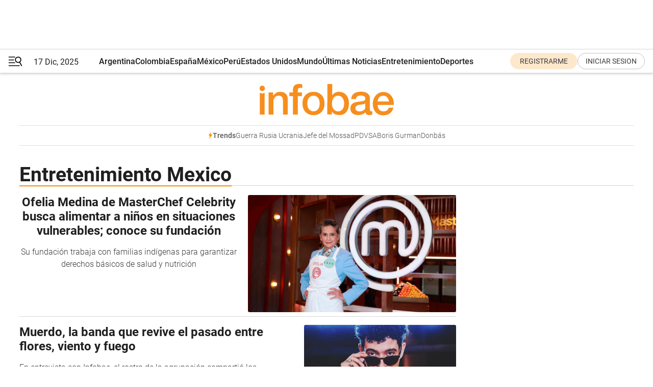

--- FILE ---
content_type: text/html; charset=utf-8
request_url: https://www.infobae.com/tag/entretenimiento-mexico/
body_size: 32298
content:
<!DOCTYPE html><html lang="es" style="scroll-behavior:smooth"><head><meta charSet="UTF-8"/><meta name="MobileOptimized" content="width"/><meta name="HandheldFriendly" content="true"/><meta name="apple-mobile-web-app-capable" content="yes"/><meta name="apple-mobile-web-app-status-bar-style" content="blank-translucent"/><title>Entretenimiento Mexico - Infobae</title><meta name="title" content="Entretenimiento Mexico - Infobae"/><meta name="description" content="Leé las últimas noticias sobre Entretenimiento Mexico  hoy: información actualizada  en Infobae. "/><meta http-equiv="X-UA-Compatible" content="IE=edge,chrome=1"/><link rel="preload" as="font" type="font/woff2" crossorigin="" fetchpriority="high" href="https://www.infobae.com/assets/fonts/roboto-v30-latin-regular.woff2"/><link rel="preload" as="font" type="font/woff2" crossorigin="" fetchpriority="high" href="https://www.infobae.com/assets/fonts/roboto-v30-latin-300.woff2"/><link rel="preload" as="font" type="font/woff2" crossorigin="" fetchpriority="high" href="https://www.infobae.com/assets/fonts/roboto-v30-latin-500.woff2"/><link rel="preload" as="font" type="font/woff2" crossorigin="" fetchpriority="high" href="https://www.infobae.com/assets/fonts/roboto-v30-latin-700.woff2"/><link rel="preload" as="font" type="font/woff2" crossorigin="" fetchpriority="high" href="https://www.infobae.com/assets/fonts/roboto-v30-latin-italic.woff2"/><link rel="preload" as="font" type="font/woff2" crossorigin="" fetchpriority="high" href="https://www.infobae.com/assets/fonts/roboto-v30-latin-300italic.woff2"/><link rel="preload" as="font" type="font/woff2" crossorigin="" fetchpriority="high" href="https://www.infobae.com/assets/fonts/roboto-v30-latin-500italic.woff2"/><link rel="preload" as="font" type="font/woff2" crossorigin="" fetchpriority="high" href="https://www.infobae.com/assets/fonts/roboto-v30-latin-700italic.woff2"/><link rel="preload" href="/pf/resources/dist/infobae/css/main.css?d=3673" as="style"/><link rel="stylesheet" href="/pf/resources/dist/infobae/css/main.css?d=3673" media="screen, print"/><link rel="manifest" crossorigin="use-credentials" href="/pf/resources/manifest.json?d=3673"/><script type="application/javascript" id="polyfill-script">if(!Array.prototype.includes||!(window.Object && window.Object.assign)||!window.Promise||!window.Symbol||!window.fetch){document.write('<script type="application/javascript" src="/pf/dist/engine/polyfill.js?d=3673&mxId=00000000" defer=""><\/script>')}</script><script id="fusion-engine-react-script" type="application/javascript" src="/pf/dist/engine/react.js?d=3673&amp;mxId=00000000" defer=""></script><script id="fusion-engine-combinations-script" type="application/javascript" src="/pf/dist/components/combinations/default.js?d=3673&amp;mxId=00000000" defer=""></script><link rel="preconnect" href="https://sb.scorecardresearch.com/"/><link rel="preconnect" href="https://www.google-analytics.com/"/><link rel="preconnect" href="https://s.go-mpulse.net/"/><link rel="preconnect" href="https://fundingchoicesmessages.google.com/"/><link rel="preconnect" href="https://stats.g.doubleclick.net/"/><link rel="preconnect" href="https://www.googletagservices.com/"/><link id="fusion-template-styles" rel="stylesheet" type="text/css"/><link rel="preload" as="image" href="https://www.infobae.com/assets/images/logos/logo_infobae_naranja.svg"/><script src="/pf/resources/dist/infobae/js/main.js?d=3673" defer=""></script><script src="https://d1bl11pgu3tw3h.cloudfront.net/vendor/comscore/5.2.0/streamsense.min.js?org=infobae" defer=""></script><script src="https://sb.scorecardresearch.com/beacon.js" defer=""></script><script defer="">var _comscore = _comscore || []; _comscore.push({ c1: "2", c2: "8030908", options: { enableFirstPartyCookie: true, bypassUserConsentRequirementFor1PCookie: true } }); (function () { var s = document.createElement("script"), el = document.getElementsByTagName("script")[0]; s.async = true; s.src = "https://sb.scorecardresearch.com/cs/8030908/beacon.js"; el.parentNode.insertBefore(s, el); })();</script><script defer="">try{(function(i,s,o,g,r,a,m){i["GoogleAnalyticsObject"]=r;i[r]=i[r]||function(){(i[r].q=i[r].q||[]).push(arguments)},i[r].l=1*new Date;a=s.createElement(o),m=s.getElementsByTagName(o)[0];a.async=0;a.src=g;m.parentNode.insertBefore(a,m)})(window,document,"script","https://www.google-analytics.com/analytics.js","ga");ga("create","UA-759511-1","auto");ga("send","pageview");}catch(error){console.log("Error al inicializar gaScript:",error);}</script><script src="https://www.googletagmanager.com/gtag/js?id=G-Q2J791G3GV" async=""></script><script defer="">try{window.dataLayer = window.dataLayer || [];function gtag(){dataLayer.push(arguments);}gtag('js', new Date());gtag('config', 'G-Q2J791G3GV');}catch(error){console.log("Error al inicializar gaScript4:",error);}</script><script id="ebx" src="//applets.ebxcdn.com/ebx.js" async=""></script><script async="" src="https://functions.adnami.io/api/macro/adsm.macro.infobae.com.js"></script><script src="https://accounts.google.com/gsi/client" async="" defer=""></script><script>
  !function(e,o,n,i){if(!e){e=e||{},window.permutive=e,e.q=[];var t=function(){return([1e7]+-1e3+-4e3+-8e3+-1e11).replace(/[018]/g,function(e){return(e^(window.crypto||window.msCrypto).getRandomValues(new Uint8Array(1))[0]&15>>e/4).toString(16)})};e.config=i||{},e.config.apiKey=o,e.config.workspaceId=n,e.config.environment=e.config.environment||"production",(window.crypto||window.msCrypto)&&(e.config.viewId=t());for(var g=["addon","identify","track","trigger","query","segment","segments","ready","on","once","user","consent"],r=0;r<g.length;r++){var w=g[r];e[w]=function(o){return function(){var n=Array.prototype.slice.call(arguments,0);e.q.push({functionName:o,arguments:n})}}(w)}}}(window.permutive,"0cd2c32e-1a14-4e1f-96f0-a022c497b9cb","aa463839-b614-4c77-b5e9-6cdf10e1960c",{"consentRequired": true});
    window.googletag=window.googletag||{},window.googletag.cmd=window.googletag.cmd||[],window.googletag.cmd.push(function(){if(0===window.googletag.pubads().getTargeting("permutive").length){var e=window.localStorage.getItem("_pdfps");window.googletag.pubads().setTargeting("permutive",e?JSON.parse(e):[]);var o=window.localStorage.getItem("permutive-id");o&&(window.googletag.pubads().setTargeting("puid",o),window.googletag.pubads().setTargeting("ptime",Date.now().toString())),window.permutive.config.viewId&&window.googletag.pubads().setTargeting("prmtvvid",window.permutive.config.viewId),window.permutive.config.workspaceId&&window.googletag.pubads().setTargeting("prmtvwid",window.permutive.config.workspaceId)}});
    </script><script async="" src="https://a564e303-c351-48a1-b5d1-38585e343734.edge.permutive.app/aa463839-b614-4c77-b5e9-6cdf10e1960c-web.js"></script><script defer="">try{function classThemeChange(){const e=window.localStorage.getItem("theme"),a=document.querySelector("html");a.classList.contains("dark")||"dark"!==e||a.classList.add("dark"),a.classList.contains("dark")&&""===e&&a.classList.remove("dark")}window.addEventListener("themeChange",classThemeChange),classThemeChange();}catch(error){console.log("Error al inicializar themeJS:", error);}</script><script>try{(function(w,d,s,l,i){w[l]=w[l]||[];w[l].push({'gtm.start': new Date().getTime(),event:'gtm.js'});var f=d.getElementsByTagName(s)[0], j=d.createElement(s),dl=l!='dataLayer'?'&l='+l:'';j.async=true;j.src= 'https://www.googletagmanager.com/gtm.js?id='+i+dl;f.parentNode.insertBefore(j,f); })(window,document,'script','dataLayer','GTM-KTGQDC9');}catch(error){console.log("Error al inicializar gtmScript:",error);}</script><script>
  "undefined"!=typeof window&&(window.googlefc=window.googlefc||{},window.googlefc.callbackQueue=window.googlefc.callbackQueue||[],window.googlefc.callbackQueue.push({CONSENT_DATA_READY(){__tcfapi("addEventListener",2.2,(e,o)=>{if(o){console.log("Success getting consent data");let t=JSON.parse(localStorage.getItem("permutive-consent"));if(e?.gdprApplies){if(console.log("Country applies GDPR"),e?.eventStatus==="useractioncomplete"){console.log("First time modal");let n=e.purpose.consents["1"];n?(console.log("Consent accepted"),window.permutive.consent({opt_in:!0,token:"123"})):(console.log("Consent refused"),window.permutive.consent({opt_in:!1}))}else console.log("Consent already granted, skipping.")}else t?.opt_in?console.log("Consent already accepted for non-GDPR country, skipping."):(console.log("No previous consent found; automatically accepting consent."),window.permutive.consent({opt_in:!0,token:"123"}))}else console.error("Error getting consent data")})}}));
  </script><script defer="">try{!function(f,b,e,v,n,t,s) {if(f.fbq)return;n=f.fbq=function(){n.callMethod? n.callMethod.apply(n,arguments):n.queue.push(arguments)}; if(!f._fbq)f._fbq=n;n.push=n;n.loaded=!0;n.version='2.0'; n.queue=[];t=b.createElement(e);t.async=!0; t.src=v;s=b.getElementsByTagName(e)[0]; s.parentNode.insertBefore(t,s)}(window, document,'script', 'https://connect.facebook.net/en_US/fbevents.js'); fbq('init', '336383993555320'); fbq('track', 'PageView'); fbq('track', 'ViewContent');}catch(error){console.log("Error al inicializar facebookPixelRawCodeScript:",error);}</script><script src="https://cdn.onesignal.com/sdks/web/v16/OneSignalSDK.page.js" defer=""></script><script>const getCountry=(timeZone)=>{switch(timeZone){case 'America/Argentina/Buenos_Aires':case 'America/Argentina/Catamarca':case 'America/Argentina/ComodRivadavia':case 'America/Argentina/Cordoba':case 'America/Argentina/Jujuy':case 'America/Argentina/La_Rioja':case 'America/Argentina/Mendoza':case 'America/Argentina/Rio_Gallegos':case 'America/Argentina/Salta':case 'America/Argentina/San_Juan':case 'America/Argentina/San_Luis':case 'America/Argentina/Tucuman':case 'America/Argentina/Ushuaia':case 'America/Buenos_Aires':case 'America/Catamarca':case 'America/Cordoba':case 'America/Jujuy':case 'America/Mendoza':case 'America/Rosario':return'Argentina';case 'America/Bahia_Banderas':case 'America/Cancun':case 'America/Chihuahua':case 'America/Ciudad_Juarez':case 'America/Ensenada':case 'America/Hermosillo':case 'America/Matamoros':case 'America/Mazatlan':case 'America/Merida':case 'America/Mexico_City':case 'America/Monterrey':case 'America/Ojinaga':case 'America/Santa_Isabel':case 'America/Tijuana':case 'Mexico/BajaNorte':case 'Mexico/BajaSur':case 'Mexico/General':return'México';case 'Africa/Ceuta':case 'Atlantic/Canary':case 'Europe/Madrid':return'España';case 'America/Lima':return'Perú';case 'America/Bogota':return'Colombia';default:return'Otros'}};const country=getCountry(Intl.DateTimeFormat().resolvedOptions().timeZone);const getActionMessage=()=>{if(country==='Argentina'){return'Suscribite a nuestras notificaciones para recibir las últimas noticias de Argentina.'}
          if(country==='Otros'){return'Suscríbete a nuestras notificaciones para recibir las últimas noticias de todos los países.'}
          return'Suscríbete a nuestras notificaciones para recibir las últimas noticias de '+country+'.'};window.OneSignalDeferred=window.OneSignalDeferred||[];window.OneSignalDeferred.push(async(OneSignal)=>{await OneSignal.init({appId:'bef19c97-ed8d-479f-a038-e9d3da77d4c9',safari_web_id:'web.onesignal.auto.364542e4-0165-4e49-b6eb-0136f3f4eaa9',notifyButton:{enable:!1},allowLocalhostAsSecureOrigin:!0,serviceWorkerParam:{scope:'/'},serviceWorkerPath:'OneSignalSDKWorker.js',promptOptions:{slidedown:{prompts:[{type:'push',autoPrompt:!0,text:{actionMessage:getActionMessage(),acceptButton:'Suscribirse',cancelButton:'Después'},},],},},welcomeNotification:{title:'¡Bienvenido!',message:'Gracias por suscribirte a las notificaciones',url:'https://www.infobae.com/',},});OneSignal.User.addTag('region',country)})</script><link rel="dns-prefetch" href="https://sb.scorecardresearch.com/"/><link rel="dns-prefetch" href="https://www.google-analytics.com/"/><link rel="dns-prefetch" href="https://s.go-mpulse.net/"/><link rel="dns-prefetch" href="https://fundingchoicesmessages.google.com/"/><link rel="dns-prefetch" href="https://stats.g.doubleclick.net/"/><link rel="dns-prefetch" href="https://www.googletagservices.com/"/><meta name="viewport" content="width=device-width, initial-scale=1.0, user-scalable=yes, minimum-scale=0.5, maximum-scale=2.0"/><meta name="google-site-verification" content="DqMfuNB2bg-Ou_FEVXxZuzmDpPJ1ZVmOQVvwfJACGmM"/><link rel="canonical" href="https://www.infobae.com/tag/entretenimiento-mexico/"/><meta property="keywords" content=""/><meta name="robots" content="index, follow"/><meta name="googlebot" content="index, follow"/><meta name="distribution" content="global"/><meta name="rating" content="general"/><meta name="language" content="es_ES"/><meta name="twitter:card" content="summary_large_image"/><meta name="twitter:creator" content="@infobae"/><meta name="twitter:description" content="Leé las últimas noticias sobre Entretenimiento Mexico  hoy: información actualizada  en Infobae. "/><meta name="twitter:image" content="https://www.infobae.com/assets/images/logos/fallback-promo-image-1200x630.png"/><meta name="twitter:site" content="@infobae"/><meta name="twitter:title" content="Entretenimiento Mexico"/><meta property="twitter:domain" content="infobae.com"/><meta property="twitter:url" content="https://www.infobae.com/tag/entretenimiento-mexico/"/><meta property="og:title" content="Entretenimiento Mexico"/><meta property="og:description" content="Leé las últimas noticias sobre Entretenimiento Mexico  hoy: información actualizada  en Infobae. "/><meta property="og:url" content="https://www.infobae.com/tag/entretenimiento-mexico/"/><meta property="og:type" content="website"/><meta property="og:site_name" content="infobae"/><meta property="og:locale" content="es_LA"/><meta property="og:image" itemProp="image" content="https://www.infobae.com/assets/images/logos/fallback-promo-image-1200x630.png"/><meta property="og:image:width" content="1200"/><meta property="og:image:height" content="630"/><meta property="fb:app_id" content="303536999846097"/><meta property="fb:pages" content="34839376970"/><meta property="fb:pages" content="436205896728888"/><meta name="isDFP" content="true"/><meta name="dfpPageType" content="home"/><meta name="dfp_path" content="infobae/tag/entretenimiento-mexico"/><meta property="article:publisher" content="https://www.facebook.com/infobae"/><script type="application/ld+json">{"@context":"https://schema.org","@type":"NewsMediaOrganization","name":"Infobae","description":"El sitio de noticias en español más leído en el mundo. Con redacciones en Ciudad de México, Madrid, Bogotá, Lima y Buenos Aires; y corresponsales en las principales ciudades del mundo.","email":"contacto@infobae.com","url":"https://www.infobae.com","sameAs":["https://www.facebook.com/Infobae/","https://www.youtube.com/@Infobae","https://x.com/infobae","https://es.wikipedia.org/wiki/Infobae","https://whatsapp.com/channel/0029Va9TEIjLdQefbAqn7T1g"],"logo":{"@type":"ImageObject","url":"https://www.infobae.com/resizer/v2/NCYGYV4JW5CQHKEULJMKQU6MZU.png?auth=31eb621d6ad5fda030d6c893a4efe3120a76cc8178216c9c9a07fd3dd89a360f&width=255&height=60&quality=90","height":60,"width":255}}</script><link rel="shortcut icon" type="image/x-icon" href="/pf/resources/favicon/favicon-32x32.png?d=3673"/><link rel="icon" sizes="16x16" type="image/png" href="/pf/resources/favicon/favicon-16x16.png?d=3673"/><link rel="icon" type="image/png" sizes="32x32" href="/pf/resources/favicon/favicon-32x32.png?d=3673"/><link rel="apple-touch-icon" href="/pf/resources/favicon/apple-touch-icon.png?d=3673"/><link rel="apple-touch-icon-precomposed" href="/pf/resources/favicon/apple-touch-icon-precomposed.png?d=3673"/><link rel="apple-touch-icon-120x120" href="/pf/resources/favicon/apple-touch-icon-120x120.png?d=3673"/><link rel="apple-touch-icon-120x120-precomposed" href="/pf/resources/favicon/apple-touch-icon-120x120-precomposed.png?d=3673"/><link rel="apple-touch-icon-152x152" href="/pf/resources/favicon/apple-touch-icon-152x152.png?d=3673"/><link rel="apple-touch-icon-152x152-precomposed" href="/pf/resources/favicon/apple-touch-icon-152x152-precomposed.png?d=3673"/><link rel="shortcut icon" sizes="192x192" href="/pf/resources/favicon/android-chrome-192x192.png?d=3673"/><link rel="shortcut icon" sizes="512x512" href="/pf/resources/favicon/android-chrome-512x512.png?d=3673"/>
<script>(window.BOOMR_mq=window.BOOMR_mq||[]).push(["addVar",{"rua.upush":"false","rua.cpush":"false","rua.upre":"false","rua.cpre":"false","rua.uprl":"false","rua.cprl":"false","rua.cprf":"false","rua.trans":"","rua.cook":"false","rua.ims":"false","rua.ufprl":"false","rua.cfprl":"false","rua.isuxp":"false","rua.texp":"norulematch","rua.ceh":"false","rua.ueh":"false","rua.ieh.st":"0"}]);</script>
                              <script>!function(e){var n="https://s.go-mpulse.net/boomerang/";if("False"=="True")e.BOOMR_config=e.BOOMR_config||{},e.BOOMR_config.PageParams=e.BOOMR_config.PageParams||{},e.BOOMR_config.PageParams.pci=!0,n="https://s2.go-mpulse.net/boomerang/";if(window.BOOMR_API_key="C7HNE-7B57D-WM7L2-K2VFG-FX3EW",function(){function e(){if(!o){var e=document.createElement("script");e.id="boomr-scr-as",e.src=window.BOOMR.url,e.async=!0,i.parentNode.appendChild(e),o=!0}}function t(e){o=!0;var n,t,a,r,d=document,O=window;if(window.BOOMR.snippetMethod=e?"if":"i",t=function(e,n){var t=d.createElement("script");t.id=n||"boomr-if-as",t.src=window.BOOMR.url,BOOMR_lstart=(new Date).getTime(),e=e||d.body,e.appendChild(t)},!window.addEventListener&&window.attachEvent&&navigator.userAgent.match(/MSIE [67]\./))return window.BOOMR.snippetMethod="s",void t(i.parentNode,"boomr-async");a=document.createElement("IFRAME"),a.src="about:blank",a.title="",a.role="presentation",a.loading="eager",r=(a.frameElement||a).style,r.width=0,r.height=0,r.border=0,r.display="none",i.parentNode.appendChild(a);try{O=a.contentWindow,d=O.document.open()}catch(_){n=document.domain,a.src="javascript:var d=document.open();d.domain='"+n+"';void(0);",O=a.contentWindow,d=O.document.open()}if(n)d._boomrl=function(){this.domain=n,t()},d.write("<bo"+"dy onload='document._boomrl();'>");else if(O._boomrl=function(){t()},O.addEventListener)O.addEventListener("load",O._boomrl,!1);else if(O.attachEvent)O.attachEvent("onload",O._boomrl);d.close()}function a(e){window.BOOMR_onload=e&&e.timeStamp||(new Date).getTime()}if(!window.BOOMR||!window.BOOMR.version&&!window.BOOMR.snippetExecuted){window.BOOMR=window.BOOMR||{},window.BOOMR.snippetStart=(new Date).getTime(),window.BOOMR.snippetExecuted=!0,window.BOOMR.snippetVersion=12,window.BOOMR.url=n+"C7HNE-7B57D-WM7L2-K2VFG-FX3EW";var i=document.currentScript||document.getElementsByTagName("script")[0],o=!1,r=document.createElement("link");if(r.relList&&"function"==typeof r.relList.supports&&r.relList.supports("preload")&&"as"in r)window.BOOMR.snippetMethod="p",r.href=window.BOOMR.url,r.rel="preload",r.as="script",r.addEventListener("load",e),r.addEventListener("error",function(){t(!0)}),setTimeout(function(){if(!o)t(!0)},3e3),BOOMR_lstart=(new Date).getTime(),i.parentNode.appendChild(r);else t(!1);if(window.addEventListener)window.addEventListener("load",a,!1);else if(window.attachEvent)window.attachEvent("onload",a)}}(),"".length>0)if(e&&"performance"in e&&e.performance&&"function"==typeof e.performance.setResourceTimingBufferSize)e.performance.setResourceTimingBufferSize();!function(){if(BOOMR=e.BOOMR||{},BOOMR.plugins=BOOMR.plugins||{},!BOOMR.plugins.AK){var n=""=="true"?1:0,t="",a="clp67kixzcojm2kchwnq-f-02e7e6d4f-clientnsv4-s.akamaihd.net",i="false"=="true"?2:1,o={"ak.v":"39","ak.cp":"619111","ak.ai":parseInt("650669",10),"ak.ol":"0","ak.cr":9,"ak.ipv":4,"ak.proto":"h2","ak.rid":"d64f73e","ak.r":44268,"ak.a2":n,"ak.m":"dscr","ak.n":"ff","ak.bpcip":"18.223.239.0","ak.cport":57052,"ak.gh":"23.192.164.150","ak.quicv":"","ak.tlsv":"tls1.3","ak.0rtt":"","ak.0rtt.ed":"","ak.csrc":"-","ak.acc":"","ak.t":"1765948827","ak.ak":"hOBiQwZUYzCg5VSAfCLimQ==tFDbt8xhaxcGbaXY3iLZtJLCsx4DYQVX19pDw3m7cQdWgXWdDEix/RPbYCeKbr9gVknc1y1n/5AEU3sA6hadmzka6kj55lmHCExrpe7s6tKK7XlvNJRX0rP+eOD6iuKecKTx0YxbSGz1zTPGwo9RFH8y+1ExvPmDbchve/yH1LqpycgSyqxF1jhuh4purrkOK580PA9UW3PoiQg7jxPGrGL8NbxeONiP0GgPilnwdFkAnBHFfiQ06yYjQiXoeHX0WeCwSzgwZttpPg2v7bHovRDV71HqC+CdmLXTUzbNAAEsvp6+0LKrN9JScz0IsRu6/wptCRwYXCY5B4Jam+xFGGRxMGc1DyqKHjimueID1GvZsI3aLowAygeM2dmBc8Ob2tVKQu24IaM4W5OTJfwn1n7jzGpwoRQZsI/gDEEKYgU=","ak.pv":"133","ak.dpoabenc":"","ak.tf":i};if(""!==t)o["ak.ruds"]=t;var r={i:!1,av:function(n){var t="http.initiator";if(n&&(!n[t]||"spa_hard"===n[t]))o["ak.feo"]=void 0!==e.aFeoApplied?1:0,BOOMR.addVar(o)},rv:function(){var e=["ak.bpcip","ak.cport","ak.cr","ak.csrc","ak.gh","ak.ipv","ak.m","ak.n","ak.ol","ak.proto","ak.quicv","ak.tlsv","ak.0rtt","ak.0rtt.ed","ak.r","ak.acc","ak.t","ak.tf"];BOOMR.removeVar(e)}};BOOMR.plugins.AK={akVars:o,akDNSPreFetchDomain:a,init:function(){if(!r.i){var e=BOOMR.subscribe;e("before_beacon",r.av,null,null),e("onbeacon",r.rv,null,null),r.i=!0}return this},is_complete:function(){return!0}}}}()}(window);</script></head><body class="nd-body"><noscript><img src="https://sb.scorecardresearch.com/p?c1=2&amp;c2=8030908&amp;cv=4.4.0&amp;cj=1"/></noscript><noscript><iframe src="https://www.googletagmanager.com/ns.html?id=GTM-KTGQDC9" height="0" width="0" style="display:none;visibility:hidden"></iframe></noscript><noscript><img height="1" width="1" style="display:none" src="https://www.facebook.com/tr?id=336383993555320&ev=PageView&noscript=1"/></noscript><div id="fusion-app" class="fusion-app | infobae grid"><div class="article-right-rail-centered "><div class="article-right-rail-centered-layout "><nav><div style="position:relative"><div class="masthead-navbar " id="mastheadnavbar"><div class="site-header" id="siteheader"><div class="sticky-navbar-ad-container"><div class="top_banner_970x80 ad-wrapper"><div class="dfpAd ad-top-banner"><div id="infobae/tag/entretenimiento-mexico/home/top_banner_970x80" class="infobae/tag/entretenimiento-mexico/home/top_banner_970x80 arcad"></div></div></div></div><div class="sectionnav-container"><span aria-label="Menu" class="hamburger hamburger-wrapper close" role="button" tabindex="-1"><svg viewBox="0 0 28 20" id="hamburger-icon" xmlns="http://www.w3.org/2000/svg" class="hamburger-icon" data-name="hamburger-icon" fill=""><path d="M27.8061 18.2936L23.9009 11.7199C26.6545 9.62581 27.2345 5.75713 25.1799 2.96266C23.0598 0.111715 18.9446 -0.552677 15.9985 1.50445C14.5751 2.49996 13.6279 3.97419 13.3517 5.66252C13.0628 7.34757 13.4737 9.04405 14.498 10.4274C16.2587 12.8169 19.499 13.7133 22.2858 12.6261L26.1944 19.1875C26.3514 19.4517 26.5513 19.6089 26.7784 19.668C26.9927 19.7238 27.2342 19.6816 27.4707 19.5593C28.2062 19.1465 28.0218 18.6387 27.8221 18.2846L27.8061 18.2936ZM24.3917 7.88058C24.0673 9.0572 23.2806 10.0477 22.1932 10.6578C21.1218 11.259 19.8172 11.4316 18.6191 11.1196C16.1094 10.466 14.6138 7.94849 15.2862 5.50947C15.9587 3.07045 18.5492 1.61694 21.0589 2.27047C23.5686 2.92401 25.0642 5.44156 24.3917 7.88058Z" fill=""></path><path d="M0 1.129C0 0.675362 0.371315 0.307617 0.829355 0.307617H12.9866C13.4446 0.307617 13.8159 0.675362 13.8159 1.129C13.8159 1.58264 13.4446 1.95038 12.9866 1.95038H0.829355C0.371315 1.95038 0 1.58264 0 1.129ZM0 7.04295C0 6.58931 0.371315 6.22157 0.829355 6.22157H10.5951C11.0531 6.22157 11.4245 6.58931 11.4245 7.04295C11.4245 7.49659 11.0531 7.86433 10.5951 7.86433H0.829355C0.371315 7.86433 0 7.49659 0 7.04295ZM0 12.9569C0 12.5033 0.371315 12.1355 0.829355 12.1355H12.9866C13.4446 12.1355 13.8159 12.5033 13.8159 12.9569C13.8159 13.4105 13.4446 13.7783 12.9866 13.7783H0.829355C0.371315 13.7783 0 13.4105 0 12.9569ZM0 18.8709C0 18.4172 0.371315 18.0495 0.829355 18.0495H22.4792C22.9372 18.0495 23.3086 18.4172 23.3086 18.8709C23.3086 19.3245 22.9372 19.6922 22.4792 19.6922H0.829355C0.371315 19.6922 0 19.3245 0 18.8709Z" fill=""></path></svg></span><a aria-label="infobae" class="site-logo" href="https://www.infobae.com/"><span class="site-logo"><img alt="Infobae" class="logo-image" height="25px" src="https://www.infobae.com/assets/images/logos/logo_infobae_naranja.svg" width="105px" fetchpriority="high" loading="eager"/></span></a><p class="date-info">17 Dic, 2025</p><div class="login-register-container"></div></div></div><nav class="content side-menu" id="side-menu" style="top:undefinedpx;height:calc(100vh - undefinedpx)"><div class="side-menu-sticky-items"><div class="queryly_searchicon_img"><label for="queryly_toggle" id="queryly-label"><button>Buscar en todo el sitio<svg id="search-icon" data-name="search-icon" xmlns="http://www.w3.org/2000/svg" viewBox="0 0 30 30"><path d="M20.35,17.59a10.43,10.43,0,1,0-3.21,3l7.7,7.65a2.19,2.19,0,1,0, 3.17-3l-.08-.07Zm-8.53.72a6.74,6.74,0,1,1,6.74-6.75,6.74,6.74,0,0,1-6.74,6.75Zm0,0"></path></svg></button></label></div></div><div class="dropdown"><div id="dropdown-item-ctn0" class="dropdown-item-ctn"><a class="item non-bold" href="https://www.infobae.com/?noredirect" rel="noopener noreferrer">Argentina</a></div><div id="dropdown-body0" class="dropdown-body"></div></div><div class="dropdown"><div id="dropdown-item-ctn2" class="dropdown-item-ctn"><a class="item non-bold" href="https://www.infobae.com/colombia/" rel="noopener noreferrer">Colombia</a></div><div id="dropdown-body2" class="dropdown-body"></div></div><div class="dropdown"><div id="dropdown-item-ctn4" class="dropdown-item-ctn"><a class="item non-bold" href="https://www.infobae.com/espana/" rel="noopener noreferrer">España</a></div><div id="dropdown-body4" class="dropdown-body"></div></div><div class="dropdown"><div id="dropdown-item-ctn6" class="dropdown-item-ctn"><a class="item non-bold" href="https://www.infobae.com/mexico/" rel="noopener noreferrer">México</a></div><div id="dropdown-body6" class="dropdown-body"></div></div><div class="dropdown"><div id="dropdown-item-ctn8" class="dropdown-item-ctn"><a class="item non-bold" href="https://www.infobae.com/peru/" rel="noopener noreferrer">Perú</a></div><div id="dropdown-body8" class="dropdown-body"></div></div><div class="dropdown"><div id="dropdown-item-ctn10" class="dropdown-item-ctn"><a class="item non-bold" href="https://www.infobae.com/estados-unidos/" rel="noopener noreferrer">Estados Unidos</a></div><div id="dropdown-body10" class="dropdown-body"></div></div><div class="dropdown"><div id="dropdown-item-ctn12" class="dropdown-item-ctn"><a class="item" href="https://www.infobae.com/america/" rel="noopener noreferrer">Mundo</a><div aria-label="Menu Item" class="icon-dropdown" role="button" tabindex="-1"><svg id="down-icon0" width="12" height="12" viewBox="0 0 12 8" fill="none" xmlns="http://www.w3.org/2000/svg" class="icon-drop "><path d="M-9.87742e-07 1.167C-9.69427e-07 0.748023 0.335182 0.41284 0.754162 0.41284C0.969636 0.41284 1.17314 0.496636 1.31679 0.652256L5.98541 5.72789L10.654 0.652257C10.9294 0.341015 11.4082 0.293132 11.7314 0.568461C12.0546 0.84379 12.0905 1.32262 11.8152 1.64584C11.8032 1.65781 11.7913 1.68175 11.7793 1.69372L6.54804 7.36789C6.26074 7.67913 5.78191 7.6911 5.47067 7.41577C5.4587 7.4038 5.44673 7.39183 5.42278 7.36789L0.203504 1.68175C0.071824 1.5381 -9.96114e-07 1.35853 -9.87742e-07 1.167Z" fill="#9B9B9B"></path></svg></div></div><div id="dropdown-body12" class="dropdown-body"><a class="dropdown-item" href="https://www.infobae.com/venezuela/"><span class="dropdown-submenu">Venezuela</span></a><a class="dropdown-item" href="https://www.infobae.com/economist/"><span class="dropdown-submenu">The economist</span></a><a class="dropdown-item" href="https://www.infobae.com/wapo/"><span class="dropdown-submenu">The Washington Post</span></a><a class="dropdown-item" href="https://www.infobae.com/america/realeza/"><span class="dropdown-submenu">Realeza</span></a><a class="dropdown-item" href="https://www.infobae.com/america/opinion/"><span class="dropdown-submenu">Opinión</span></a></div></div><div class="dropdown"><div id="dropdown-item-ctn14" class="dropdown-item-ctn"><a class="item non-bold" href="https://www.infobae.com/ultimas-noticias-america/" rel="noopener noreferrer">Últimas Noticias</a></div><div id="dropdown-body14" class="dropdown-body"></div></div><div class="dropdown"><div id="dropdown-item-ctn16" class="dropdown-item-ctn"><a class="item non-bold" href="https://www.infobae.com/entretenimiento/" rel="noopener noreferrer">Entretenimiento</a></div><div id="dropdown-body16" class="dropdown-body"></div></div><div class="dropdown"><div id="dropdown-item-ctn18" class="dropdown-item-ctn"><a class="item non-bold" href="https://www.infobae.com/deportes/" rel="noopener noreferrer">Deportes</a></div><div id="dropdown-body18" class="dropdown-body"></div></div><div class="dropdown"><div id="dropdown-item-ctn20" class="dropdown-item-ctn"><a class="item" href="https://www.infobae.com/tendencias/" rel="noopener noreferrer">Tendencias</a><div aria-label="Menu Item" class="icon-dropdown" role="button" tabindex="-1"><svg id="down-icon0" width="12" height="12" viewBox="0 0 12 8" fill="none" xmlns="http://www.w3.org/2000/svg" class="icon-drop "><path d="M-9.87742e-07 1.167C-9.69427e-07 0.748023 0.335182 0.41284 0.754162 0.41284C0.969636 0.41284 1.17314 0.496636 1.31679 0.652256L5.98541 5.72789L10.654 0.652257C10.9294 0.341015 11.4082 0.293132 11.7314 0.568461C12.0546 0.84379 12.0905 1.32262 11.8152 1.64584C11.8032 1.65781 11.7913 1.68175 11.7793 1.69372L6.54804 7.36789C6.26074 7.67913 5.78191 7.6911 5.47067 7.41577C5.4587 7.4038 5.44673 7.39183 5.42278 7.36789L0.203504 1.68175C0.071824 1.5381 -9.96114e-07 1.35853 -9.87742e-07 1.167Z" fill="#9B9B9B"></path></svg></div></div><div id="dropdown-body20" class="dropdown-body"><a class="dropdown-item" href="https://www.infobae.com/tendencias/estar-mejor/"><span class="dropdown-submenu">Estar Mejor</span></a></div></div><div class="dropdown"><div id="dropdown-item-ctn22" class="dropdown-item-ctn"><a class="item non-bold" href="https://www.infobae.com/tecno/" rel="noopener noreferrer">Tecno</a></div><div id="dropdown-body22" class="dropdown-body"></div></div><div class="dropdown"><div id="dropdown-item-ctn24" class="dropdown-item-ctn"><a class="item non-bold" href="https://www.infobae.com/cultura/" rel="noopener noreferrer">Cultura</a></div><div id="dropdown-body24" class="dropdown-body"></div></div><div class="dropdown"><div id="dropdown-item-ctn26" class="dropdown-item-ctn"><a class="item non-bold" href="https://www.infobae.com/malditos-nerds/" rel="noopener noreferrer">Malditos Nerds</a></div><div id="dropdown-body26" class="dropdown-body"></div></div><div class="dropdown"><div id="dropdown-item-ctn28" class="dropdown-item-ctn"><a class="item non-bold" href="https://www.infobae.com/virales/" rel="noopener noreferrer">Virales</a></div><div id="dropdown-body28" class="dropdown-body"></div></div><div class="dropdown"><div id="dropdown-item-ctn30" class="dropdown-item-ctn"><a class="item non-bold" href="https://www.infobae.com/salud/" rel="noopener noreferrer">Salud</a></div><div id="dropdown-body30" class="dropdown-body"></div></div><div class="dropdown"><div id="dropdown-item-ctn32" class="dropdown-item-ctn"><a class="item non-bold" href="https://www.infobae.com/podcasts/" rel="noopener noreferrer">Podcasts</a></div><div id="dropdown-body32" class="dropdown-body"></div></div><div class="dark-mode-btn "><div class="dark-mode-btn__container "><div class="dark-mode-btn__toggler "><div class="dark-mode-btn__circle "></div><svg class="light-icon" width="12" height="12" viewBox="0 0 12 12" fill="none" xmlns="http://www.w3.org/2000/svg"><path d="M12 6.10608C11.8953 6.34856 11.7107 6.445 11.4462 6.43122C11.2092 6.41745 10.9722 6.43122 10.738 6.42847C10.4762 6.42847 10.2861 6.24385 10.2861 6.00137C10.2861 5.75614 10.4762 5.57703 10.738 5.57428C10.975 5.57428 11.2119 5.5853 11.4462 5.57152C11.7107 5.55499 11.8925 5.65418 12 5.89666V6.11159V6.10608Z" fill="#1F1F1F"></path><path d="M5.89114 12C5.64866 11.8953 5.55222 11.7107 5.566 11.4462C5.57978 11.2092 5.566 10.9722 5.56876 10.738C5.56876 10.4762 5.75337 10.2861 5.99585 10.2861C6.23833 10.2861 6.42295 10.4762 6.42295 10.738C6.42295 10.975 6.41192 11.2119 6.4257 11.4462C6.44223 11.7107 6.34304 11.8925 6.10056 12H5.88563H5.89114Z" fill="#1F1F1F"></path><path d="M5.99859 2.57084C7.89158 2.57084 9.43188 4.11389 9.42636 6.00414C9.42361 7.88887 7.88331 9.42642 5.99859 9.42642C4.10835 9.42642 2.5653 7.88336 2.57081 5.99036C2.57357 4.10563 4.11386 2.56808 5.99859 2.56808V2.57084ZM6.00685 3.42778C4.5878 3.42503 3.43051 4.57681 3.42775 5.99036C3.425 7.40942 4.57678 8.56672 5.99032 8.56947C7.40938 8.57223 8.56666 7.42045 8.56942 6.00414C8.57218 4.58508 7.4204 3.42778 6.0041 3.42503L6.00685 3.42778Z" fill="#1F1F1F"></path><path d="M6.42851 0.856948C6.42851 0.994721 6.42851 1.13249 6.42851 1.27302C6.423 1.52377 6.24114 1.7139 6.00417 1.7139C5.7672 1.7139 5.57708 1.52652 5.57432 1.27853C5.57157 0.997476 5.57157 0.716419 5.57432 0.435362C5.57432 0.184616 5.76445 0 6.00417 0C6.23563 0 6.423 0.187371 6.42851 0.429852C6.43127 0.573135 6.42851 0.716419 6.42851 0.856948Z" fill="#1F1F1F"></path><path d="M0.851433 6.4285C0.713661 6.4285 0.575889 6.4285 0.435361 6.4285C0.18737 6.42299 0 6.23562 0 5.9959C0 5.75617 0.18737 5.57431 0.440872 5.57155C0.716416 5.5688 0.994717 5.57155 1.27026 5.57155C1.52101 5.57155 1.71113 5.75893 1.71389 5.9959C1.71389 6.23838 1.52652 6.42575 1.26475 6.4285C1.12698 6.4285 0.989206 6.4285 0.848678 6.4285H0.851433Z" fill="#1F1F1F"></path><path d="M1.6312 2.11615C1.63671 1.88745 1.71662 1.75519 1.87368 1.67804C2.03074 1.60088 2.19607 1.60915 2.32558 1.72763C2.52672 1.90949 2.71961 2.10238 2.90422 2.30352C3.05301 2.4661 3.03097 2.7196 2.87667 2.87391C2.7196 3.02821 2.46886 3.05025 2.30629 2.90146C2.1079 2.72235 1.92053 2.52947 1.73867 2.33384C1.67805 2.26495 1.65325 2.163 1.63396 2.11891L1.6312 2.11615Z" fill="#1F1F1F"></path><path d="M9.8865 1.63127C10.1152 1.63953 10.2475 1.71944 10.3246 1.8765C10.4018 2.03632 10.388 2.19889 10.2695 2.32564C10.0877 2.52679 9.89477 2.71967 9.69362 2.90153C9.52829 3.05033 9.27755 3.02553 9.12324 2.86847C8.96894 2.71141 8.9524 2.46066 9.1012 2.29809C9.28306 2.10245 9.47319 1.91232 9.66882 1.73322C9.73495 1.6726 9.83966 1.65055 9.8865 1.63127Z" fill="#1F1F1F"></path><path d="M1.63124 9.87282C1.65604 9.82597 1.69186 9.71576 1.7635 9.6386C1.92332 9.4595 2.09691 9.29141 2.27326 9.12609C2.44961 8.95525 2.70587 8.96076 2.87395 9.12609C3.04203 9.29141 3.04754 9.55043 2.8767 9.72678C2.70862 9.90313 2.53503 10.0767 2.35592 10.2476C2.22091 10.3771 2.05558 10.4074 1.88474 10.3302C1.71942 10.2558 1.63675 10.1208 1.62849 9.87557L1.63124 9.87282Z" fill="#1F1F1F"></path><path d="M10.3716 9.89209C10.3605 10.1208 10.2779 10.2531 10.1208 10.3275C9.96099 10.4019 9.80117 10.3881 9.67167 10.2696C9.47603 10.0877 9.28591 9.90036 9.10405 9.70197C8.94974 9.53389 8.97178 9.27763 9.13436 9.12057C9.29142 8.96902 9.54216 8.95248 9.70473 9.10403C9.89762 9.28314 10.085 9.46775 10.2613 9.66339C10.3247 9.73503 10.3495 9.8425 10.3716 9.89209Z" fill="#1F1F1F"></path></svg><svg class="dark-icon" width="12" height="12" viewBox="0 0 12 12" fill="none" xmlns="http://www.w3.org/2000/svg"><path d="M0 5.6173C0.0203122 5.43051 0.0372386 5.24373 0.0643215 5.06034C0.314839 3.37929 1.12056 2.02766 2.4747 1.00545C3.0773 0.550379 3.74422 0.227753 4.46869 0.0205937C4.65488 -0.0337432 4.83769 0.0205937 4.93925 0.17002C5.0442 0.319447 5.04081 0.492646 4.90878 0.659052C4.52624 1.14129 4.25202 1.67447 4.09968 2.27218C3.82885 3.33175 3.90671 4.36075 4.36374 5.3558C4.84785 6.40178 5.62648 7.15571 6.67594 7.61078C7.44104 7.94359 8.24337 8.04887 9.07278 7.93341C9.89881 7.81794 10.6267 7.48852 11.28 6.97232C11.3647 6.9044 11.473 6.83988 11.578 6.8229C11.8589 6.77875 12.0519 7.00628 11.9876 7.28136C11.754 8.25264 11.3241 9.12542 10.6673 9.88274C9.8785 10.7929 8.90352 11.4279 7.74572 11.7506C5.92101 12.26 4.20463 11.9917 2.64059 10.9219C1.29998 10.005 0.470565 8.72808 0.128643 7.13533C0.0744772 6.88742 0.0575511 6.63272 0.0236975 6.38141C0.0169267 6.34066 0.0101555 6.2999 0.0033848 6.25575C0.0033848 6.0452 0.0033848 5.83125 0.0033848 5.62069L0 5.6173ZM3.63589 1.2228C1.77732 2.17709 0.51119 4.33359 0.897122 6.72441C1.28644 9.1424 3.23303 10.9491 5.68742 11.1563C8.04025 11.3566 9.99699 9.95746 10.8399 8.24584C8.6293 9.16617 6.55069 8.9692 4.80045 7.26778C3.04683 5.55956 2.78277 3.48118 3.63927 1.2228H3.63589Z" fill="white"></path>;</svg></div></div></div></nav><nav class="right-panel " id="right-panel" style="height:calc(100vh - undefinedpx)"><div class="right-panel__header"><div class="right-panel__user-data"><div class="right-panel__content-avatar"><div class="user-default-avatar-ctn"><svg class="user-default-avatar" viewBox="0 0 32 32" fill="none" xmlns="http://www.w3.org/2000/svg"><path d="M24.544 27.9848C24.544 26.7713 24.5689 25.6161 24.544 24.4608C24.411 21.9425 22.3996 19.9311 19.8813 19.8064C17.3381 19.7649 14.7948 19.7649 12.2515 19.8064C9.63345 19.8563 7.51406 21.9674 7.44757 24.5855C7.42264 25.5745 7.43926 26.5636 7.43095 27.5443V28.0263C3.00101 24.8764 0.665526 19.5405 1.34706 14.1464C2.36935 6.05951 9.75812 0.32469 17.845 1.34698C23.8292 2.10331 28.7578 6.4252 30.2788 12.2681C31.8496 18.194 29.564 24.4691 24.544 27.9848M15.9833 6.50001C13.1575 6.50832 10.8801 8.80225 10.8885 11.6281C10.8968 14.4539 13.1907 16.7313 16.0165 16.7229C18.8424 16.7146 21.1197 14.4207 21.1114 11.5949C21.1114 11.5949 21.1114 11.5865 21.1114 11.5782C21.0948 8.76069 18.8008 6.4917 15.9833 6.50001" fill="#D5D5D5"></path><circle cx="16" cy="16" r="15.75" stroke="#777777" stroke-width="0.5"></circle></svg></div></div><div class="right-panel__content-info"><span>Bienvenido</span><span>Por favor, ingresa a tu cuenta.</span></div></div><div class="right-panel__auth-buttons"><button aria-label="Registrarme" class="right-panel__auth-buttons-register">REGISTRARME</button><button aria-label="Iniciar sesión" class="right-panel__auth-buttons-login">INICIAR SESIÓN</button></div></div></nav></div></div><div class="width_full" style="height:falsepx"></div></nav><div class="article-right-rail-centered-content"><aside class="article-right-rail-centered-left-span span-rail" data-element="span-rail"><div class="span-section"><div class="megalateral_2_250x600 ad-wrapper ad-desktop"><div class="dfpAd ad-megalateral"><div id="infobae/tag/entretenimiento-mexico/home/megalateral_2_250x600" class="infobae/tag/entretenimiento-mexico/home/megalateral_2_250x600 arcad"></div></div></div></div></aside><div class="article-right-rail-centered-layout-body "><div class="top page-container"><div class="masthead-header"><div class="mhh-new"><div id="fusion-static-enter:static-masthead-header" style="display:none" data-fusion-component="static-masthead-header" data-persistent-entry="true"></div><a aria-label="Logo link" class="mhh-site-logo" href="https://www.infobae.com/" rel="noreferrer noopener"><img alt="Infobae" height="65" loading="eager" src="https://www.infobae.com/assets/images/logos/logo_infobae_naranja.svg" width="280" fetchpriority="high"/></a><div id="fusion-static-exit:static-masthead-header" style="display:none" data-fusion-component="static-masthead-header" data-persistent-exit="true"></div><div class="header_izq_180x70 ad-wrapper ad-desktop"><div class="dfpAd ad-header-masthead-left"><div id="infobae/tag/entretenimiento-mexico/home/header_izq_180x70" class="infobae/tag/entretenimiento-mexico/home/header_izq_180x70 arcad"></div></div></div><div class="header_der_180x70 ad-wrapper ad-desktop"><div class="dfpAd ad-header-masthead-right"><div id="infobae/tag/entretenimiento-mexico/home/header_der_180x70" class="infobae/tag/entretenimiento-mexico/home/header_der_180x70 arcad"></div></div></div></div><div class="ctn-quicklinks"></div></div></div><section class="article-section page-container"><header class="article-header-wrapper"><div id="fusion-static-enter:f0fmxBeLX4Yl1mP" style="display:none" data-fusion-component="f0fmxBeLX4Yl1mP"></div><h1 class="ht-h1 margint16"><span class="orange">Entretenimiento Mexico</span></h1><div id="fusion-static-exit:f0fmxBeLX4Yl1mP" style="display:none" data-fusion-component="f0fmxBeLX4Yl1mP"></div></header><article class="article"><div id="fusion-static-enter:f0fMSWReh6dsv0" style="display:none" data-fusion-component="f0fMSWReh6dsv0"></div><div id="fusion-static-exit:f0fMSWReh6dsv0" style="display:none" data-fusion-component="f0fMSWReh6dsv0"></div><div class="feed-list-wrapper"><a class="feed-list-card feed-list-card-first" href="/mexico/2025/05/06/ofelia-medina-de-masterchef-celebrity-busca-alimentar-a-ninos-en-situaciones-vulnerables-conoce-su-fundacion/"><div class="col1"><h2 class="feed-list-card-headline-lean feed-list-card-headline-lean-first headline">Ofelia Medina de MasterChef Celebrity busca alimentar a niños en situaciones vulnerables; conoce su fundación</h2><h3 class="deck deck-first">Su fundación trabaja con familias indígenas para garantizar derechos básicos de salud y nutrición</h3></div><div class="col2"><div class="global-picture"><picture><source srcSet="https://www.infobae.com/resizer/v2/UNYJZQGGS5FOLAQYRVHGQF3F64.jpg?auth=80c3ec63a1bdf9f6e2a0078cde5d2c3c5b8b91faa68dde83b8c1290c783fe9a0&amp;smart=true&amp;width=400&amp;height=225&amp;quality=85" media="(min-width: 1200px)"/><source srcSet="https://www.infobae.com/resizer/v2/UNYJZQGGS5FOLAQYRVHGQF3F64.jpg?auth=80c3ec63a1bdf9f6e2a0078cde5d2c3c5b8b91faa68dde83b8c1290c783fe9a0&amp;smart=true&amp;width=420&amp;height=236&amp;quality=85" media="(min-width: 350px)"/><source srcSet="https://www.infobae.com/resizer/v2/UNYJZQGGS5FOLAQYRVHGQF3F64.jpg?auth=80c3ec63a1bdf9f6e2a0078cde5d2c3c5b8b91faa68dde83b8c1290c783fe9a0&amp;smart=true&amp;width=350&amp;height=197&amp;quality=85" media="(min-width: 80px)"/><img alt="Ofelia Medina de MasterChef Celebrity" class="global-image feed-list-image feed-list-image-first" decoding="async" fetchpriority="high" height="9" loading="eager" src="https://www.infobae.com/resizer/v2/UNYJZQGGS5FOLAQYRVHGQF3F64.jpg?auth=80c3ec63a1bdf9f6e2a0078cde5d2c3c5b8b91faa68dde83b8c1290c783fe9a0&amp;smart=true&amp;width=350&amp;height=197&amp;quality=85" width="16"/></picture></div></div></a><a class="feed-list-card" href="/entretenimiento/2023/03/29/muerdo-la-banda-que-revive-el-pasado-entre-flores-viento-y-fuego/"><div class="col1"><h2 class="feed-list-card-headline-lean headline">Muerdo, la banda que revive el pasado entre flores, viento y fuego</h2><h3 class="deck">En entrevista con Infobae, el rostro de la agrupación compartió los pormenores de su próximo álbum, su colaboración Los Caligaris y su paso por México</h3></div><div class="col2"><div class="global-picture"><picture><source srcSet="https://www.infobae.com/resizer/v2/O2LCWFBKZ5AAJJBA4USZ3RTJFA.jpg?auth=398afbd2f369765c63ce4e10beac52879dcb136211eac5ce37289cc63d6cb36f&amp;smart=true&amp;width=400&amp;height=225&amp;quality=85" media="(min-width: 1200px)"/><source srcSet="https://www.infobae.com/resizer/v2/O2LCWFBKZ5AAJJBA4USZ3RTJFA.jpg?auth=398afbd2f369765c63ce4e10beac52879dcb136211eac5ce37289cc63d6cb36f&amp;smart=true&amp;width=420&amp;height=236&amp;quality=85" media="(min-width: 350px)"/><source srcSet="https://www.infobae.com/resizer/v2/O2LCWFBKZ5AAJJBA4USZ3RTJFA.jpg?auth=398afbd2f369765c63ce4e10beac52879dcb136211eac5ce37289cc63d6cb36f&amp;smart=true&amp;width=350&amp;height=197&amp;quality=85" media="(min-width: 80px)"/><img alt="Muerdo, la banda que revive" class="global-image feed-list-image" decoding="async" fetchpriority="low" height="9" loading="lazy" src="https://www.infobae.com/resizer/v2/O2LCWFBKZ5AAJJBA4USZ3RTJFA.jpg?auth=398afbd2f369765c63ce4e10beac52879dcb136211eac5ce37289cc63d6cb36f&amp;smart=true&amp;width=350&amp;height=197&amp;quality=85" width="16"/></picture></div></div></a><a class="feed-list-card" href="/mexico/2023/03/29/celia-lora-las-peticiones-mas-extranas-de-sus-seguidores-en-onlyfans/"><div class="col1"><h2 class="feed-list-card-headline-lean headline">Celia Lora: las peticiones más extrañas de sus seguidores en OnlyFans</h2><h3 class="deck">La modelo confesó que los pies son de los fetiches más comunes, pero esta es solo la punta del iceberg</h3></div><div class="col2"><div class="global-picture"><picture><source srcSet="https://www.infobae.com/resizer/v2/LAKC2EEHORABXLQZMW3M3WU7MM.jpg?auth=e1815d8ecb9ada4262a3ac32494c5e131d3c482938cfd222a9026ac4f826c371&amp;smart=true&amp;width=400&amp;height=225&amp;quality=85" media="(min-width: 1200px)"/><source srcSet="https://www.infobae.com/resizer/v2/LAKC2EEHORABXLQZMW3M3WU7MM.jpg?auth=e1815d8ecb9ada4262a3ac32494c5e131d3c482938cfd222a9026ac4f826c371&amp;smart=true&amp;width=420&amp;height=236&amp;quality=85" media="(min-width: 350px)"/><source srcSet="https://www.infobae.com/resizer/v2/LAKC2EEHORABXLQZMW3M3WU7MM.jpg?auth=e1815d8ecb9ada4262a3ac32494c5e131d3c482938cfd222a9026ac4f826c371&amp;smart=true&amp;width=350&amp;height=197&amp;quality=85" media="(min-width: 80px)"/><img alt="Celia Lora: las peticiones más" class="global-image feed-list-image" decoding="async" fetchpriority="low" height="9" loading="lazy" src="https://www.infobae.com/resizer/v2/LAKC2EEHORABXLQZMW3M3WU7MM.jpg?auth=e1815d8ecb9ada4262a3ac32494c5e131d3c482938cfd222a9026ac4f826c371&amp;smart=true&amp;width=350&amp;height=197&amp;quality=85" width="16"/></picture></div></div></a><a class="feed-list-card" href="/mexico/2023/03/28/siddhartha-confirmo-show-en-el-foro-sol-de-la-cdmx/"><div class="col1"><h2 class="feed-list-card-headline-lean headline">Siddhartha confirmó show en el Foro Sol de la CDMX</h2><h3 class="deck">“Parece que fue ayer que viví mi primer show en CDMX donde sólo había 10 personas y que ahora lleguemos a un lugar tan imponente e importante como este me parece increíble”, escribió el músico en sus redes sociales</h3></div><div class="col2"><div class="global-picture"><picture><source srcSet="https://www.infobae.com/resizer/v2/IARMJEYFDZE4BPWVLFYAU3NQNU.jpg?auth=3d3cde531f7e9fad7a575fbb61348152cf235369839cb7df43a7353c50772843&amp;smart=true&amp;width=400&amp;height=225&amp;quality=85" media="(min-width: 1200px)"/><source srcSet="https://www.infobae.com/resizer/v2/IARMJEYFDZE4BPWVLFYAU3NQNU.jpg?auth=3d3cde531f7e9fad7a575fbb61348152cf235369839cb7df43a7353c50772843&amp;smart=true&amp;width=420&amp;height=236&amp;quality=85" media="(min-width: 350px)"/><source srcSet="https://www.infobae.com/resizer/v2/IARMJEYFDZE4BPWVLFYAU3NQNU.jpg?auth=3d3cde531f7e9fad7a575fbb61348152cf235369839cb7df43a7353c50772843&amp;smart=true&amp;width=350&amp;height=197&amp;quality=85" media="(min-width: 80px)"/><img alt="Siddhartha confirmó show en el" class="global-image feed-list-image" decoding="async" fetchpriority="low" height="9" loading="lazy" src="https://www.infobae.com/resizer/v2/IARMJEYFDZE4BPWVLFYAU3NQNU.jpg?auth=3d3cde531f7e9fad7a575fbb61348152cf235369839cb7df43a7353c50772843&amp;smart=true&amp;width=350&amp;height=197&amp;quality=85" width="16"/></picture></div></div></a><a class="feed-list-card" href="/entretenimiento/2023/03/23/la-depresion-a-traves-de-la-voz-de-chester-bennington/"><div class="col1"><h2 class="feed-list-card-headline-lean headline">La depresión a través de la voz del líder de Linkin Park, Chester Bennington</h2><h3 class="deck">La agrupación se convirtió en un fenómeno global con siete álbumes de estudio que maravillaron tanto a críticos como a fanáticos, sin embargo, todo este éxito no fue suficiente para que Chester estuviera en paz con sus demonios</h3></div><div class="col2"><div class="global-picture"><picture><source srcSet="https://www.infobae.com/resizer/v2/2QNTJDCNG5A5BNCPMVC7RU6HZ4.jpg?auth=f30c2635f97dcceb1b5baf99903878e1e74b0c60da849c9f8bb41db318af9956&amp;smart=true&amp;width=400&amp;height=225&amp;quality=85" media="(min-width: 1200px)"/><source srcSet="https://www.infobae.com/resizer/v2/2QNTJDCNG5A5BNCPMVC7RU6HZ4.jpg?auth=f30c2635f97dcceb1b5baf99903878e1e74b0c60da849c9f8bb41db318af9956&amp;smart=true&amp;width=420&amp;height=236&amp;quality=85" media="(min-width: 350px)"/><source srcSet="https://www.infobae.com/resizer/v2/2QNTJDCNG5A5BNCPMVC7RU6HZ4.jpg?auth=f30c2635f97dcceb1b5baf99903878e1e74b0c60da849c9f8bb41db318af9956&amp;smart=true&amp;width=350&amp;height=197&amp;quality=85" media="(min-width: 80px)"/><img alt="La depresión a través de" class="global-image feed-list-image" decoding="async" fetchpriority="low" height="9" loading="lazy" src="https://www.infobae.com/resizer/v2/2QNTJDCNG5A5BNCPMVC7RU6HZ4.jpg?auth=f30c2635f97dcceb1b5baf99903878e1e74b0c60da849c9f8bb41db318af9956&amp;smart=true&amp;width=350&amp;height=197&amp;quality=85" width="16"/></picture></div></div></a><a class="feed-list-card" href="/entretenimiento/2023/03/23/escritor-demando-a-netflix-por-plagio-en-la-serie-outer-banks/"><div class="col1"><h2 class="feed-list-card-headline-lean headline">Escritor demandó a Netflix por plagio en la serie Outer Banks</h2><h3 class="deck">Esta no es la primera vez que la serie se ve envuelta en un conflicto legal</h3></div><div class="col2"><div class="global-picture"><picture><source srcSet="https://www.infobae.com/resizer/v2/JI5MH53PJRHDDOBR4MUBKQ2DYE.jpg?auth=9773046689918e1f1398d91efa8a84f1182b08bab56f18d3ea5e691aea054a00&amp;smart=true&amp;width=400&amp;height=225&amp;quality=85" media="(min-width: 1200px)"/><source srcSet="https://www.infobae.com/resizer/v2/JI5MH53PJRHDDOBR4MUBKQ2DYE.jpg?auth=9773046689918e1f1398d91efa8a84f1182b08bab56f18d3ea5e691aea054a00&amp;smart=true&amp;width=420&amp;height=236&amp;quality=85" media="(min-width: 350px)"/><source srcSet="https://www.infobae.com/resizer/v2/JI5MH53PJRHDDOBR4MUBKQ2DYE.jpg?auth=9773046689918e1f1398d91efa8a84f1182b08bab56f18d3ea5e691aea054a00&amp;smart=true&amp;width=350&amp;height=197&amp;quality=85" media="(min-width: 80px)"/><img alt="Escritor demandó a Netflix por" class="global-image feed-list-image" decoding="async" fetchpriority="low" height="9" loading="lazy" src="https://www.infobae.com/resizer/v2/JI5MH53PJRHDDOBR4MUBKQ2DYE.jpg?auth=9773046689918e1f1398d91efa8a84f1182b08bab56f18d3ea5e691aea054a00&amp;smart=true&amp;width=350&amp;height=197&amp;quality=85" width="16"/></picture></div></div></a><a class="feed-list-card" href="/entretenimiento/2023/03/23/por-que-chris-martin-solo-come-una-vez-al-dia/"><div class="col1"><h2 class="feed-list-card-headline-lean headline">¿Por qué Chris Martin sólo come una vez al día?</h2><h3 class="deck">El músico confesó que Bruce Springsteen lo inspiró a tomar esta decisión</h3></div><div class="col2"><div class="global-picture"><picture><source srcSet="https://www.infobae.com/resizer/v2/FHCRIUMOJYZHCJQL72X5WPGLHI.jpg?auth=51e13b2270110b9acede21b7496a1c60defe223875ea295ec8981fc4c3be0ca7&amp;smart=true&amp;width=400&amp;height=225&amp;quality=85" media="(min-width: 1200px)"/><source srcSet="https://www.infobae.com/resizer/v2/FHCRIUMOJYZHCJQL72X5WPGLHI.jpg?auth=51e13b2270110b9acede21b7496a1c60defe223875ea295ec8981fc4c3be0ca7&amp;smart=true&amp;width=420&amp;height=236&amp;quality=85" media="(min-width: 350px)"/><source srcSet="https://www.infobae.com/resizer/v2/FHCRIUMOJYZHCJQL72X5WPGLHI.jpg?auth=51e13b2270110b9acede21b7496a1c60defe223875ea295ec8981fc4c3be0ca7&amp;smart=true&amp;width=350&amp;height=197&amp;quality=85" media="(min-width: 80px)"/><img alt="¿Por qué Chris Martin sólo" class="global-image feed-list-image" decoding="async" fetchpriority="low" height="9" loading="lazy" src="https://www.infobae.com/resizer/v2/FHCRIUMOJYZHCJQL72X5WPGLHI.jpg?auth=51e13b2270110b9acede21b7496a1c60defe223875ea295ec8981fc4c3be0ca7&amp;smart=true&amp;width=350&amp;height=197&amp;quality=85" width="16"/></picture></div></div></a><a class="feed-list-card" href="/mexico/2023/03/22/despues-de-20-anos-ben-affleck-y-jennifer-lopez-rodaran-una-pelicula-juntos/"><div class="col1"><h2 class="feed-list-card-headline-lean headline">Después de 20 años, Ben Affleck y Jennifer López rodarán una película juntos</h2><h3 class="deck">La pareja compartirá créditos en la cinta ‘Unstoppable’</h3></div><div class="col2"><div class="global-picture"><picture><source srcSet="https://www.infobae.com/resizer/v2/YPCLIXZINT4LOXYS5J7ECJGU7U.jpg?auth=d6249adaebfdb9f41485c972825fb55f88b7fa92b0ccdaddb894bc8cb0d887ce&amp;smart=true&amp;width=400&amp;height=225&amp;quality=85" media="(min-width: 1200px)"/><source srcSet="https://www.infobae.com/resizer/v2/YPCLIXZINT4LOXYS5J7ECJGU7U.jpg?auth=d6249adaebfdb9f41485c972825fb55f88b7fa92b0ccdaddb894bc8cb0d887ce&amp;smart=true&amp;width=420&amp;height=236&amp;quality=85" media="(min-width: 350px)"/><source srcSet="https://www.infobae.com/resizer/v2/YPCLIXZINT4LOXYS5J7ECJGU7U.jpg?auth=d6249adaebfdb9f41485c972825fb55f88b7fa92b0ccdaddb894bc8cb0d887ce&amp;smart=true&amp;width=350&amp;height=197&amp;quality=85" media="(min-width: 80px)"/><img alt="Después de 20 años, Ben" class="global-image feed-list-image" decoding="async" fetchpriority="low" height="9" loading="lazy" src="https://www.infobae.com/resizer/v2/YPCLIXZINT4LOXYS5J7ECJGU7U.jpg?auth=d6249adaebfdb9f41485c972825fb55f88b7fa92b0ccdaddb894bc8cb0d887ce&amp;smart=true&amp;width=350&amp;height=197&amp;quality=85" width="16"/></picture></div></div></a><a class="feed-list-card" href="/mexico/2023/03/20/muere-el-actor-alfredo-pelon-solares-a-los-88-anos/"><div class="col1"><h2 class="feed-list-card-headline-lean headline">Murió el actor Alfredo “Pelón” Solares a los 88 años</h2><h3 class="deck">El histrión hizo una histórica carrera dentro del llamado “cine de ficheras”</h3></div><div class="col2"><div class="global-picture"><picture><source srcSet="https://www.infobae.com/resizer/v2/X3HVQVRRJNAVRCQBVO4SBEAJRU.jpg?auth=848a0c3f589221253f6483c2486b416e1939d60ce0e2175afb17dba24c944eea&amp;smart=true&amp;width=400&amp;height=225&amp;quality=85" media="(min-width: 1200px)"/><source srcSet="https://www.infobae.com/resizer/v2/X3HVQVRRJNAVRCQBVO4SBEAJRU.jpg?auth=848a0c3f589221253f6483c2486b416e1939d60ce0e2175afb17dba24c944eea&amp;smart=true&amp;width=420&amp;height=236&amp;quality=85" media="(min-width: 350px)"/><source srcSet="https://www.infobae.com/resizer/v2/X3HVQVRRJNAVRCQBVO4SBEAJRU.jpg?auth=848a0c3f589221253f6483c2486b416e1939d60ce0e2175afb17dba24c944eea&amp;smart=true&amp;width=350&amp;height=197&amp;quality=85" media="(min-width: 80px)"/><img alt="Murió el actor Alfredo “Pelón”" class="global-image feed-list-image" decoding="async" fetchpriority="low" height="9" loading="lazy" src="https://www.infobae.com/resizer/v2/X3HVQVRRJNAVRCQBVO4SBEAJRU.jpg?auth=848a0c3f589221253f6483c2486b416e1939d60ce0e2175afb17dba24c944eea&amp;smart=true&amp;width=350&amp;height=197&amp;quality=85" width="16"/></picture></div></div></a><a class="feed-list-card feed-list-card-last" href="/entretenimiento/2023/03/20/ellas-han-sido-los-grandes-amores-de-lupillo-rivera/"><div class="col1"><h2 class="feed-list-card-headline-lean headline">Ellas han sido los grandes amores de Lupillo Rivera</h2><h3 class="deck">El cantante se encuentra delicado de salud y recordamos a las mujeres que han marcado su vida</h3></div><div class="col2"><div class="global-picture"><picture><source srcSet="https://www.infobae.com/resizer/v2/ZADCFY7L25HW7AVLA2OGWDABRE.jpg?auth=5244455f404e0c848bfd8ec3e6e2021d7ebbced2481e0e46541550b20f0a56b2&amp;smart=true&amp;width=400&amp;height=225&amp;quality=85" media="(min-width: 1200px)"/><source srcSet="https://www.infobae.com/resizer/v2/ZADCFY7L25HW7AVLA2OGWDABRE.jpg?auth=5244455f404e0c848bfd8ec3e6e2021d7ebbced2481e0e46541550b20f0a56b2&amp;smart=true&amp;width=420&amp;height=236&amp;quality=85" media="(min-width: 350px)"/><source srcSet="https://www.infobae.com/resizer/v2/ZADCFY7L25HW7AVLA2OGWDABRE.jpg?auth=5244455f404e0c848bfd8ec3e6e2021d7ebbced2481e0e46541550b20f0a56b2&amp;smart=true&amp;width=350&amp;height=197&amp;quality=85" media="(min-width: 80px)"/><img alt="Ellas han sido los grandes" class="global-image feed-list-image" decoding="async" fetchpriority="low" height="9" loading="lazy" src="https://www.infobae.com/resizer/v2/ZADCFY7L25HW7AVLA2OGWDABRE.jpg?auth=5244455f404e0c848bfd8ec3e6e2021d7ebbced2481e0e46541550b20f0a56b2&amp;smart=true&amp;width=350&amp;height=197&amp;quality=85" width="16"/></picture></div></div></a><button class="feed-list-read-more">VER MÁS</button></div><div class="feed-list-wrapper"><h2 class="ht-h1 margint16"><span class="orange">Últimas Noticias</span></h2><a class="feed-list-card feed-list-card-first" href="/revista-chacra/2025/12/16/ganaderia-argentina-un-ano-bisagra-buenos-precios-y-viejas-deudas-estructurales/"><div class="col1"><h2 class="feed-list-card-headline-lean feed-list-card-headline-lean-first headline">Ganadería argentina: un año bisagra: buenos precios y viejas deudas estructurales</h2><h3 class="deck deck-first">Con exportaciones que crecen en valor pese a caer en volumen, una prórroga clave de la
Unión Europea en materia ambiental y precios firmes para el productor, la cadena de la carne atraviesa un momento de contrastes</h3></div><div class="col2"><div class="global-picture"><picture><source srcSet="https://www.infobae.com/resizer/v2/UB4Y7JCLXRHU3AGK6LWFQP6KHU.png?auth=d4388790f99fb785bdae77f77b188bce29a71b87db32464bec55cef3429dc58f&amp;smart=true&amp;width=400&amp;height=225&amp;quality=85" media="(min-width: 1200px)"/><source srcSet="https://www.infobae.com/resizer/v2/UB4Y7JCLXRHU3AGK6LWFQP6KHU.png?auth=d4388790f99fb785bdae77f77b188bce29a71b87db32464bec55cef3429dc58f&amp;smart=true&amp;width=420&amp;height=236&amp;quality=85" media="(min-width: 350px)"/><source srcSet="https://www.infobae.com/resizer/v2/UB4Y7JCLXRHU3AGK6LWFQP6KHU.png?auth=d4388790f99fb785bdae77f77b188bce29a71b87db32464bec55cef3429dc58f&amp;smart=true&amp;width=350&amp;height=197&amp;quality=85" media="(min-width: 80px)"/><img alt="Ganadería argentina: un año bisagra:" class="global-image feed-list-image feed-list-image-first" decoding="async" fetchpriority="high" height="9" loading="eager" src="https://www.infobae.com/resizer/v2/UB4Y7JCLXRHU3AGK6LWFQP6KHU.png?auth=d4388790f99fb785bdae77f77b188bce29a71b87db32464bec55cef3429dc58f&amp;smart=true&amp;width=350&amp;height=197&amp;quality=85" width="16"/></picture></div></div></a><a class="feed-list-card" href="/peru/2025/12/08/elecciones-2026-conoce-quienes-son-los-37-candidatos-oficiales-a-la-presidencia-de-todos-los-partidos-politicos/"><div class="col1"><h2 class="feed-list-card-headline-lean headline">Elecciones 2026: Conoce la lista completa de los 36 candidatos oficiales a la presidencia de todos los partidos políticos</h2><h3 class="deck">Luego de conocer el resultado del proceso de elecciones internas, los electores podrán definir a qué candidato le darán su confianza para asumir la presidencia en julio del 2026</h3></div><div class="col2"><div class="global-picture"><picture><source srcSet="https://www.infobae.com/resizer/v2/HW677LINXREHHAQVP3GN634MVM.png?auth=f16c5474f5debac2824f58274477cb41d05214f4c5618bbe39ae9e37182dd935&amp;smart=true&amp;width=400&amp;height=225&amp;quality=85" media="(min-width: 1200px)"/><source srcSet="https://www.infobae.com/resizer/v2/HW677LINXREHHAQVP3GN634MVM.png?auth=f16c5474f5debac2824f58274477cb41d05214f4c5618bbe39ae9e37182dd935&amp;smart=true&amp;width=420&amp;height=236&amp;quality=85" media="(min-width: 350px)"/><source srcSet="https://www.infobae.com/resizer/v2/HW677LINXREHHAQVP3GN634MVM.png?auth=f16c5474f5debac2824f58274477cb41d05214f4c5618bbe39ae9e37182dd935&amp;smart=true&amp;width=350&amp;height=197&amp;quality=85" media="(min-width: 80px)"/><img alt="Elecciones 2026: Conoce la lista" class="global-image feed-list-image" decoding="async" fetchpriority="low" height="9" loading="lazy" src="https://www.infobae.com/resizer/v2/HW677LINXREHHAQVP3GN634MVM.png?auth=f16c5474f5debac2824f58274477cb41d05214f4c5618bbe39ae9e37182dd935&amp;smart=true&amp;width=350&amp;height=197&amp;quality=85" width="16"/></picture></div></div></a><a class="feed-list-card" href="/salud/2025/12/17/el-amor-puede-ayudar-al-corazon-a-sanar-segun-las-pruebas/"><div class="col1"><h2 class="feed-list-card-headline-lean headline">El amor puede ayudar al corazón a sanar, según las pruebas</h2><h3 class="deck">Healthday Spanish</h3></div><div class="col2"><div class="global-picture"><picture><source srcSet="https://www.infobae.com/resizer/v2/JESJV5Y4TJB6TJBDXNSWP5EOL4.jpg?auth=288380a2e62dadc7559928c5949ac0d1a72463a1aa7c5904b1feef385429f212&amp;smart=true&amp;width=400&amp;height=225&amp;quality=85" media="(min-width: 1200px)"/><source srcSet="https://www.infobae.com/resizer/v2/JESJV5Y4TJB6TJBDXNSWP5EOL4.jpg?auth=288380a2e62dadc7559928c5949ac0d1a72463a1aa7c5904b1feef385429f212&amp;smart=true&amp;width=420&amp;height=236&amp;quality=85" media="(min-width: 350px)"/><source srcSet="https://www.infobae.com/resizer/v2/JESJV5Y4TJB6TJBDXNSWP5EOL4.jpg?auth=288380a2e62dadc7559928c5949ac0d1a72463a1aa7c5904b1feef385429f212&amp;smart=true&amp;width=350&amp;height=197&amp;quality=85" media="(min-width: 80px)"/><img alt="El amor puede ayudar al" class="global-image feed-list-image" decoding="async" fetchpriority="low" height="9" loading="lazy" src="https://www.infobae.com/resizer/v2/JESJV5Y4TJB6TJBDXNSWP5EOL4.jpg?auth=288380a2e62dadc7559928c5949ac0d1a72463a1aa7c5904b1feef385429f212&amp;smart=true&amp;width=350&amp;height=197&amp;quality=85" width="16"/></picture></div></div></a><a class="feed-list-card" href="/salud/2025/12/17/sistema-de-relojes-inteligentes-ayuda-a-calmar-las-rabietas-de-los-ninos-segun-los-expertos/"><div class="col1"><h2 class="feed-list-card-headline-lean headline">Sistema de relojes inteligentes ayuda a calmar las rabietas de los niños, según los expertos.</h2><h3 class="deck">Healthday Spanish</h3></div><div class="col2"><div class="global-picture"><picture><source srcSet="https://www.infobae.com/resizer/v2/42CDT26HW5E4FKXFDQNKLNASUM.jpg?auth=7c32ae5900db27b58ee19ea0e8cc55b27be2a4caedc62a0fd1bc24cdd03ede7c&amp;smart=true&amp;width=400&amp;height=225&amp;quality=85" media="(min-width: 1200px)"/><source srcSet="https://www.infobae.com/resizer/v2/42CDT26HW5E4FKXFDQNKLNASUM.jpg?auth=7c32ae5900db27b58ee19ea0e8cc55b27be2a4caedc62a0fd1bc24cdd03ede7c&amp;smart=true&amp;width=420&amp;height=236&amp;quality=85" media="(min-width: 350px)"/><source srcSet="https://www.infobae.com/resizer/v2/42CDT26HW5E4FKXFDQNKLNASUM.jpg?auth=7c32ae5900db27b58ee19ea0e8cc55b27be2a4caedc62a0fd1bc24cdd03ede7c&amp;smart=true&amp;width=350&amp;height=197&amp;quality=85" media="(min-width: 80px)"/><img alt="Sistema de relojes inteligentes ayuda" class="global-image feed-list-image" decoding="async" fetchpriority="low" height="9" loading="lazy" src="https://www.infobae.com/resizer/v2/42CDT26HW5E4FKXFDQNKLNASUM.jpg?auth=7c32ae5900db27b58ee19ea0e8cc55b27be2a4caedc62a0fd1bc24cdd03ede7c&amp;smart=true&amp;width=350&amp;height=197&amp;quality=85" width="16"/></picture></div></div></a><a class="feed-list-card feed-list-card-last" href="/salud/2025/12/17/el-cribado-basado-en-el-riesgo-del-cancer-de-mama-supera-a-las-mamografias-anuales-segun-un-ensayo-clinico/"><div class="col1"><h2 class="feed-list-card-headline-lean headline">El cribado basado en el riesgo del cáncer de mama supera a las mamografías anuales, según un ensayo clínico</h2><h3 class="deck">Healthday Spanish</h3></div><div class="col2"><div class="global-picture"><picture><source srcSet="https://www.infobae.com/resizer/v2/2SWSCUHU3ZCQHMCJSJVZMSFVYE.jpg?auth=aba2649e2ebfb2e10ffdfd64f15b71add45ced44b69e6f0cba2a07a1e25b310d&amp;smart=true&amp;width=400&amp;height=225&amp;quality=85" media="(min-width: 1200px)"/><source srcSet="https://www.infobae.com/resizer/v2/2SWSCUHU3ZCQHMCJSJVZMSFVYE.jpg?auth=aba2649e2ebfb2e10ffdfd64f15b71add45ced44b69e6f0cba2a07a1e25b310d&amp;smart=true&amp;width=420&amp;height=236&amp;quality=85" media="(min-width: 350px)"/><source srcSet="https://www.infobae.com/resizer/v2/2SWSCUHU3ZCQHMCJSJVZMSFVYE.jpg?auth=aba2649e2ebfb2e10ffdfd64f15b71add45ced44b69e6f0cba2a07a1e25b310d&amp;smart=true&amp;width=350&amp;height=197&amp;quality=85" media="(min-width: 80px)"/><img alt="El cribado basado en el" class="global-image feed-list-image" decoding="async" fetchpriority="low" height="9" loading="lazy" src="https://www.infobae.com/resizer/v2/2SWSCUHU3ZCQHMCJSJVZMSFVYE.jpg?auth=aba2649e2ebfb2e10ffdfd64f15b71add45ced44b69e6f0cba2a07a1e25b310d&amp;smart=true&amp;width=350&amp;height=197&amp;quality=85" width="16"/></picture></div></div></a></div></article><aside class="right-rail"></aside></section><div class="page-container"></div></div><aside class="article-right-rail-centered-right-span  span-rail" data-element="span-rail"><div class="span-section"><div class="megalateral_250x600 ad-wrapper ad-desktop"><div class="dfpAd ad-megalateral"><div id="infobae/tag/entretenimiento-mexico/home/megalateral_250x600" class="infobae/tag/entretenimiento-mexico/home/megalateral_250x600 arcad"></div></div></div></div></aside></div><footer class="footer-ctn"><div id="fusion-static-enter:f0fiPaV6Y4Yl1wE" style="display:none" data-fusion-component="f0fiPaV6Y4Yl1wE"></div><div id="footer-menu"><div class="display_grid  footer-menu"><div class="footer-column"><div class="display_flex align_items_center flex_column social-copy"><div class="display_flex logo-wrapper"><img alt="footer-logo" class="footer-logo" decoding="async" fetchpriority="low" loading="lazy" src="https://www.infobae.com/assets/images/logos/d23_logo_infobae_white.svg"/></div>Seguinos:<div class="social-media-buttons"><a href="https://www.facebook.com/Infobae/" rel="noreferrer nofollow" class="display_flex social-logo" aria-label="facebook link" target="_blank"><svg class="svg-icon" width="32" height="32" viewBox="0 0 32 32" fill="none" xmlns="http://www.w3.org/2000/svg"><rect class="svg-icon-bg" x="0.5" y="0.5" width="31" height="31" rx="15.5" fill="transparent"></rect><path d="M14.1487 24.9911V15.914H11.5V13.0014H14.1487V12.7155C14.1487 11.9293 14.1202 11.1342 14.1867 10.348C14.1867 9.09719 14.9462 7.96255 16.1424 7.41756C16.5886 7.22101 17.0633 7.09593 17.5475 7.04233C18.5348 6.97086 19.5222 6.98872 20.5 7.10487V9.72258H20.2437C19.6836 9.72258 19.1329 9.72258 18.5728 9.74045C17.9462 9.70471 17.4051 10.1514 17.3671 10.7411C17.3671 10.7947 17.3671 10.8393 17.3671 10.893C17.3481 11.5541 17.3671 12.2152 17.3671 12.8763C17.3671 12.9121 17.3671 12.9567 17.3861 12.9925H20.4335C20.3006 13.9842 20.1677 14.9401 20.0348 15.9229H17.3766V25H14.1582L14.1487 24.9911Z" fill="#9B9B9B"></path><rect class="svg-icon-border" x="0.5" y="0.5" width="31" height="31" rx="15.5" stroke="#9B9B9B"></rect></svg></a><a href="https://twitter.com/Infobae/" rel="noreferrer nofollow" class="display_flex social-logo" aria-label="twitter link" target="_blank"><svg class="svg-icon" width="22" height="22" viewBox="0 0 22 22" fill="none" xmlns="http://www.w3.org/2000/svg"><rect class="svg-icon-bg" x="0.5" y="0.5" width="21" height="21" rx="10.5" fill="transparent"></rect><path d="M5.02929 5L9.66241 11.6187L5 17H6.04927L10.1311 12.2887L13.4292 17H17L12.1063 10.009L16.446 5H15.3967L11.6375 9.3391L8.60005 5H5.02929ZM6.57235 5.82578H8.21282L15.4568 16.174H13.8163L6.57235 5.82578Z" fill="#9B9B9B"></path><rect class="svg-icon-border" x="0.5" y="0.5" width="21" height="21" rx="10.5" stroke="#9B9B9B"></rect></svg></a><a href="https://www.instagram.com/Infobae/" rel="noreferrer nofollow" class="display_flex social-logo" aria-label="instagram link" target="_blank"><svg class="svg-icon" width="32" height="32" viewBox="0 0 32 32" fill="none" xmlns="http://www.w3.org/2000/svg"><rect class="svg-icon-bg" x="0.5" y="0.5" width="31" height="31" rx="15.5" fill="transparent"></rect><path d="M20.3321 10.752C19.7952 10.736 19.3487 11.1413 19.3381 11.68C19.3275 12.2187 19.7368 12.6453 20.2577 12.6667C20.7946 12.6827 21.2411 12.2667 21.2517 11.7387C21.2623 11.2107 20.853 10.7733 20.3321 10.752Z" fill="#9B9B9B"></path><path d="M24 13.7651C24 13.1785 23.9522 12.5865 23.899 11.9998C23.6864 9.96246 22.3149 8.44779 20.3056 8.15979C19.3116 8.02112 18.2857 7.99979 17.2757 7.99979C15.5429 7.99979 13.7993 7.98912 12.0664 8.11179C9.90831 8.26112 8.33488 9.86113 8.15947 12.0265C8.04784 13.3491 8.04784 14.6771 8 16.0158C8.05316 17.3385 8.05316 18.6771 8.16478 20.0051C8.32957 22.0318 9.74884 23.5571 11.7528 23.8451C12.7628 23.9838 13.7887 24.0051 14.8093 24.0051C16.5422 24.0051 18.2751 24.0158 19.9973 23.8931C21.592 23.7705 22.804 22.9545 23.511 21.4665C23.8193 20.8158 23.9575 20.1171 23.9628 19.4025L23.9522 19.4131C23.9787 17.5358 24 15.6478 24 13.7705V13.7651ZM22.4904 19.6051C22.4425 21.3171 21.3422 22.4105 19.6359 22.4585C17.2385 22.5225 14.8252 22.5225 12.4173 22.4585C10.7322 22.4105 9.62658 21.3171 9.58405 19.6211C9.52027 17.2051 9.52027 14.7785 9.58405 12.3518C9.63189 10.6611 10.7322 9.62112 12.4173 9.49846C13.0179 9.46113 13.6292 9.44512 14.2352 9.43446C14.8306 9.42379 18.4505 9.43446 19.6625 9.50912V9.49846C21.3422 9.59979 22.4425 10.6611 22.4904 12.3358C22.5542 14.7518 22.5542 17.1785 22.4904 19.6051Z" fill="#9B9B9B"></path><path d="M16.0533 11.8773C13.7835 11.8667 11.939 13.7173 11.939 15.9947C11.939 18.272 13.7569 20.096 16.0267 20.1013C18.2964 20.112 20.141 18.2613 20.141 15.984C20.141 13.7067 18.323 11.8773 16.0533 11.8773ZM16.0426 18.672C14.5702 18.672 13.3742 17.4613 13.3742 15.984C13.3848 14.5173 14.5755 13.328 16.0373 13.328H16.0479C17.5097 13.328 18.7004 14.528 18.7004 15.9947C18.7004 17.4613 17.515 18.672 16.0479 18.672H16.0426Z" fill="#9B9B9B"></path><rect class="svg-icon-border" x="0.5" y="0.5" width="31" height="31" rx="15.5" stroke="#9B9B9B"></rect></svg></a><a href="https://www.youtube.com/c/infobae" rel="noreferrer nofollow" class="display_flex social-logo" aria-label="youtube link" target="_blank"><svg class="svg-icon" width="32" height="32" viewBox="0 0 32 32" fill="none" xmlns="http://www.w3.org/2000/svg"><rect class="svg-icon-bg" x="0.5" y="0.5" width="31" height="31" rx="15.5" fill="transparent"></rect><path d="M23.9297 14.1599C23.8592 13.526 23.8064 12.8863 23.6832 12.2583C23.5071 11.372 22.8438 10.7792 21.9517 10.6794C21.0654 10.5796 20.1674 10.4857 19.2752 10.4681C17.4029 10.427 15.5247 10.4153 13.6523 10.4387C12.5606 10.4505 11.4689 10.5444 10.3772 10.6207C10.0192 10.6442 9.66701 10.7087 9.33832 10.8848C8.69269 11.237 8.35813 11.8004 8.24661 12.5165C8.02358 13.8958 7.97075 15.281 8.01771 16.672C8.04705 17.4703 8.11749 18.2685 8.18792 19.0668C8.2114 19.3485 8.26422 19.6361 8.35226 19.9061C8.63399 20.7572 9.25028 21.2267 10.1248 21.3089C11.152 21.4087 12.1791 21.4967 13.2063 21.526C14.6267 21.5671 16.0471 21.5789 17.4733 21.5613C18.7118 21.5437 19.9502 21.4674 21.1887 21.4028C21.5115 21.3852 21.8343 21.3441 22.1454 21.2737C23.0199 21.0682 23.5364 20.4989 23.7125 19.6244C23.8768 18.8085 23.9238 17.9751 23.9649 17.1416C23.9708 16.9831 23.9884 16.8247 24.0001 16.6603V15.2223C23.9766 14.8643 23.9708 14.5062 23.9297 14.1482V14.1599ZM14.4036 18.3918V13.5906C15.7947 14.3888 17.1681 15.1812 18.5768 15.9912C17.1798 16.7953 15.8064 17.5877 14.4036 18.3918Z" fill="#E2E2E2"></path><rect class="svg-icon-border" x="0.5" y="0.5" width="31" height="31" rx="15.5" stroke="#E2E2E2"></rect></svg></a><a href="https://web.telegram.org/k/" rel="noreferrer nofollow" class="display_flex social-logo" aria-label="telegram link" target="_blank"><svg class="svg-icon" width="32" height="32" viewBox="0 0 32 32" fill="none" xmlns="http://www.w3.org/2000/svg"><rect class="svg-icon-bg" x="0.5" y="0.5" width="31" height="31" rx="15.5" fill="transparent"></rect><path d="M22.8408 8.74494L6.38303 14.9306C6.07012 15.0449 5.91789 15.3794 6.04475 15.6814C6.11241 15.8446 6.2562 15.9752 6.4338 16.0241L10.6201 17.2156L12.1847 21.9976C12.3031 22.3648 12.709 22.5688 13.0812 22.4546C13.1911 22.422 13.2926 22.3567 13.3772 22.2751L15.5422 20.1452L19.7877 23.1482C20.1852 23.4257 20.735 23.3441 21.0225 22.9606C21.0986 22.8626 21.1494 22.7484 21.1747 22.6341L23.9825 9.66708C24.0756 9.22641 23.788 8.7939 23.3313 8.70414C23.1706 8.67149 23.0015 8.68782 22.8492 8.74494M20.7857 11.6256L13.1404 18.154C13.0643 18.2193 13.0135 18.3091 13.0051 18.407L12.709 20.9286C12.709 20.9694 12.6668 21.002 12.6245 20.9939C12.5906 20.9939 12.5653 20.9694 12.5568 20.9449L11.3474 17.1747C11.2882 17.0034 11.3644 16.8157 11.525 16.7178L20.5573 11.3155C20.6504 11.2584 20.7772 11.291 20.828 11.3808C20.8787 11.4624 20.8618 11.5603 20.7941 11.6256" fill="#9B9B9B"></path><rect class="svg-icon-border" x="0.5" y="0.5" width="31" height="31" rx="15.5" stroke="#9B9B9B"></rect></svg></a><a href="https://www.linkedin.com/company/infobae/" rel="noreferrer nofollow" class="display_flex social-logo" aria-label="linkedIn link" target="_blank"><svg class="svg-icon" width="32" height="32" viewBox="0 0 32 32" fill="none" xmlns="http://www.w3.org/2000/svg"><rect class="svg-icon-bg" x="0.5" y="0.5" width="31" height="31" rx="15.5" fill="transparent"></rect><path d="M13.5556 24V13.2231H16.963V14.6949C17.0185 14.6368 17.0648 14.5787 17.1111 14.5206C17.8611 13.349 19.2037 12.739 20.537 12.981C22.3889 13.1359 23.8426 14.7046 23.9259 16.6411C23.9722 17.0478 24 17.4641 24 17.8708C24 19.817 24 21.7633 24 23.7095V23.9806H20.5741V23.6805C20.5741 21.8892 20.5741 20.0882 20.5741 18.2969C20.5741 17.8805 20.5278 17.4545 20.4259 17.0478C20.1945 16.1279 19.2963 15.5663 18.4074 15.8084C18.2037 15.8665 18 15.9633 17.8333 16.0989C17.3333 16.4281 17.0185 16.9897 16.9907 17.6094C16.9722 18.1419 16.9722 18.6842 16.9722 19.2167V23.9903H13.5648L13.5556 24ZM8.22221 24V13.2037H8.74073C9.62036 13.2037 10.5 13.2037 11.3796 13.2037C11.5833 13.2037 11.6482 13.2328 11.6482 13.4748V23.9903H8.22221V24ZM8.00927 9.88254C8.00927 8.84648 8.80555 8.00408 9.78703 8.00408C9.84259 8.00408 9.89816 8.00408 9.95372 8.00408C10.9445 7.9363 11.7963 8.72061 11.8611 9.75666C11.8611 9.79539 11.8611 9.84381 11.8611 9.88254C11.8426 10.9283 11.0278 11.761 10.0278 11.7416C9.99074 11.7416 9.95369 11.7416 9.92591 11.7416H9.90741C8.92592 11.8191 8.07407 11.0445 8 10.0181C8 9.96968 8 9.93095 8 9.88254H8.00927Z" fill="#9B9B9B"></path><rect class="svg-icon-border" x="0.5" y="0.5" width="31" height="31" rx="15.5" stroke="#9B9B9B"></rect></svg></a></div></div></div><div class="footer-column"><span class="footer-title">Secciones</span><div class="display_flex justify_center footer-section"><a href="https://www.infobae.com/america/" aria-label="América" class="footer-link" rel="noopener noreferrer" target="_blank">América</a><a href="https://www.infobae.com/colombia/" aria-label="Colombia" class="footer-link" rel="noopener noreferrer" target="_blank">Colombia</a><a href="https://www.infobae.com/espana/" aria-label="España" class="footer-link" rel="noopener noreferrer" target="_blank">España</a><a href="https://www.infobae.com/mexico/" aria-label="México" class="footer-link" rel="noopener noreferrer" target="_blank">México</a><a href="https://www.infobae.com/arc/outboundfeeds/rss/" aria-label="RSS" class="footer-link" rel="noopener noreferrer" target="_blank">RSS</a><a href="https://www.infobae.com/peru/" aria-label="Perú" class="footer-link" rel="noopener noreferrer" target="_blank">Perú</a><a href="https://www.infobae.com/ultimas-noticias/" aria-label="Últimas Noticias" class="footer-link" rel="noopener noreferrer" target="_blank">Últimas Noticias</a></div></div><div class="footer-column"><span class="footer-title">Contáctenos</span><div class="display_flex justify_center footer-section"><a href="mailto:redaccion@infobae.com" aria-label="Redacción" class="footer-link" rel="noopener noreferrer" target="_blank">Redacción</a><a href="https://www.linkedin.com/company/infobae/jobs/" aria-label="Empleo" class="footer-link" rel="noopener noreferrer" target="_blank">Empleo</a></div></div><div class="footer-column"><span class="footer-title">Contacto comercial</span><div class="display_flex justify_center footer-section"><a href="https://mediakit.infobae.com/contactocomercial/argentina" aria-label="Argentina" class="footer-link" rel="noopener noreferrer" target="_blank">Argentina</a><a href="https://mediakit.infobae.com/contactocomercial/colombia" aria-label="Colombia" class="footer-link" rel="noopener noreferrer" target="_blank">Colombia</a><a href="https://mediakit.infobae.com/contactocomercial/espana" aria-label="España" class="footer-link" rel="noopener noreferrer" target="_blank">España</a><a href="https://mediakit.infobae.com/contactocomercial/mexico" aria-label="México" class="footer-link" rel="noopener noreferrer" target="_blank">México</a><a href="https://mediakit.infobae.com/contactocomercial/peru" aria-label="Perú" class="footer-link" rel="noopener noreferrer" target="_blank">Perú</a><a href="https://mediakit.infobae.com" aria-label="Media Kit" class="footer-link" rel="noopener noreferrer" target="_blank">Media Kit</a></div></div><div class="footer-column"><span class="footer-title">Legales</span><div class="display_flex justify_center footer-section"><a href="https://www.infobae.com/terminos-y-condiciones/" aria-label="Términos y Condiciones" class="footer-link" rel="noopener noreferrer" target="_blank">Términos y Condiciones</a><a href="https://www.infobae.com/politicas-de-privacidad/" aria-label="Política de Privacidad" class="footer-link" rel="noopener noreferrer" target="_blank">Política de Privacidad</a></div></div></div><div class="display_flex flex_column justify_center copyright"><span class="copyright-text">Todos Los Derechos Reservados © <!-- -->2025<!-- --> Infobae</span></div></div><div id="fusion-static-exit:f0fiPaV6Y4Yl1wE" style="display:none" data-fusion-component="f0fiPaV6Y4Yl1wE"></div></footer></div></div></div><script id="fusion-metadata" type="application/javascript">window.Fusion=window.Fusion||{};Fusion.arcSite="infobae";Fusion.contextPath="/pf";Fusion.mxId="00000000";Fusion.deployment="3673";Fusion.globalContent={"slug":"entretenimiento-mexico","headlines":{"meta_title":"Entretenimiento Mexico"},"existsTag":false,"_id":"a74a951a724ef70c0b9474e265515784423333772e1d7156889474333ab37316"};Fusion.globalContentConfig={"source":"content-tag","query":{"uri":"/tag/entretenimiento-mexico/","slug":"entretenimiento-mexico","arc-site":"infobae"}};Fusion.lastModified=1765948827980;Fusion.contentCache={"site-service":{"{\"hierarchy\":\"menu-principal-internacional\",\"section\":\"\",\"website\":\"infobae\"}":{"data":{"_id":"/","children":[{"_id":"/argentina-homepage","children":[],"name":"Argentina","navigation":{"display_in_top_strip":null},"site":{"site_url":"https://www.infobae.com/?noredirect"}},{"_id":"/colombia","children":[],"name":"Colombia","navigation":{"display_in_top_strip":null},"site":{"site_url":"https://www.infobae.com/colombia/"}},{"_id":"/espana","children":[],"name":"España","navigation":{"display_in_top_strip":null},"site":{"site_url":"https://www.infobae.com/espana/"}},{"_id":"/mexico","children":[],"name":"México","navigation":{"display_in_top_strip":null},"site":{"site_url":"https://www.infobae.com/mexico/"}},{"_id":"/peru","children":[],"name":"Perú","navigation":{"display_in_top_strip":null},"site":{"site_url":"https://www.infobae.com/peru/"}},{"_id":"/estados-unidos","children":[],"name":"Estados Unidos","navigation":{"display_in_top_strip":null},"site":{"site_url":"https://www.infobae.com/estados-unidos/"}},{"_id":"/mundo-menu","children":[{"_id":"/venezuela","name":"Venezuela","site":{"site_url":"https://www.infobae.com/venezuela/"}},{"_id":"/economist","name":"The economist","site":{"site_url":"https://www.infobae.com/economist/"}},{"_id":"/wapo","name":"The Washington Post","site":{"site_url":"https://www.infobae.com/wapo/"}},{"_id":"/america/realeza","name":"Realeza","site":{"site_url":"https://www.infobae.com/america/realeza/"}},{"_id":"/america/opinion","name":"Opinión","site":{"site_url":"https://www.infobae.com/america/opinion/"}}],"name":"Mundo","navigation":{"display_in_top_strip":null},"site":{"site_url":"https://www.infobae.com/america/"}},{"_id":"/ultimas-noticias-america","children":[],"name":"Últimas Noticias","navigation":{"display_in_top_strip":null},"site":{"site_url":"https://www.infobae.com/ultimas-noticias-america/"}},{"_id":"/entretenimiento","children":[],"name":"Entretenimiento","navigation":{"display_in_top_strip":null},"site":{"site_url":"https://www.infobae.com/entretenimiento/"}},{"_id":"/deportes","children":[],"name":"Deportes","navigation":{"display_in_top_strip":null},"site":{"site_url":"https://www.infobae.com/deportes/"}},{"_id":"/tendencias","children":[{"_id":"/tendencias/estar-mejor","name":"Estar Mejor","site":{"site_url":"https://www.infobae.com/tendencias/estar-mejor/"}}],"name":"Tendencias","navigation":{"display_in_top_strip":null},"site":{"site_url":"https://www.infobae.com/tendencias/"}},{"_id":"/tecno","children":[],"name":"Tecno","navigation":{"display_in_top_strip":null},"site":{"site_url":"https://www.infobae.com/tecno/"}},{"_id":"/cultura","children":[],"name":"Cultura","navigation":{"display_in_top_strip":null},"site":{"site_url":"https://www.infobae.com/cultura/"}},{"_id":"/malditos-nerds","children":[],"name":"Malditos Nerds","navigation":{"display_in_top_strip":null},"site":{"site_url":"https://www.infobae.com/malditos-nerds/"}},{"_id":"/virales","children":[],"name":"Virales","navigation":{"display_in_top_strip":null},"site":{"site_url":"https://www.infobae.com/virales/"}},{"_id":"/salud","children":[],"name":"Salud","navigation":{"display_in_top_strip":null},"site":{"site_url":"https://www.infobae.com/salud/"}},{"_id":"/podcasts","children":[],"name":"Podcasts","navigation":{"display_in_top_strip":null},"site":{"site_url":"https://www.infobae.com/podcasts/"}}]},"expires":1766011265313,"lastModified":1765924865213}},"content-global-config":{"undefined":{"data":{"footer-config":{"argentina":{"menuDataInfobae":{"_id":"/","children":[{"_id":"/pwa/ultimas-noticias/america","name":"América","site":{"site_url":"https://www.infobae.com/america/"},"navigation":{"display_in_top_strip":null}},{"_id":"/colombia","name":"Colombia","site":{"site_url":"https://www.infobae.com/colombia/"},"navigation":{"display_in_top_strip":null}},{"_id":"/espana","name":"España","site":{"site_url":"https://www.infobae.com/espana/"},"navigation":{"display_in_top_strip":null}},{"_id":"/mexico","name":"México","site":{"site_url":"https://www.infobae.com/mexico/"},"navigation":{"display_in_top_strip":null}},{"_id":"/argentina-footer/infobae/rss","name":"RSS","site":{"site_url":"https://www.infobae.com/arc/outboundfeeds/rss/"},"navigation":{"display_in_top_strip":null}},{"_id":"/peru","name":"Perú","site":{"site_url":"https://www.infobae.com/peru/"},"navigation":{"display_in_top_strip":null}},{"_id":"/ultimas-noticias","name":"Últimas Noticias","site":{"site_url":"https://www.infobae.com/ultimas-noticias/"},"navigation":{"display_in_top_strip":null}}]},"menuDataContact":{"_id":"/","children":[{"_id":"/argentina/redaccion","name":"Redacción","site":{"site_url":"mailto:redaccion@infobae.com"},"navigation":{"display_in_top_strip":null}},{"_id":"/empleo","name":"Empleo","site":{"site_url":"https://www.linkedin.com/company/infobae/jobs/"},"navigation":{"display_in_top_strip":null}}]},"menuDataComercial":{"_id":"/","children":[{"_id":"/pwa-footer/contacto-comercial/argentina","name":"Argentina","site":{"site_url":"https://mediakit.infobae.com/contactocomercial/argentina"},"navigation":{"display_in_top_strip":null}},{"_id":"/pwa-footer/contacto-comercial/colombia","name":"Colombia","site":{"site_url":"https://mediakit.infobae.com/contactocomercial/colombia"},"navigation":{"display_in_top_strip":null}},{"_id":"/pwa-footer/contacto-comercial/espana","name":"España","site":{"site_url":"https://mediakit.infobae.com/contactocomercial/espana"},"navigation":{"display_in_top_strip":null}},{"_id":"/pwa-footer/contacto-comercial/mexico","name":"México","site":{"site_url":"https://mediakit.infobae.com/contactocomercial/mexico"},"navigation":{"display_in_top_strip":null}},{"_id":"/pwa-footer/contacto-comercial/peru","name":"Perú","site":{"site_url":"https://mediakit.infobae.com/contactocomercial/peru"},"navigation":{"display_in_top_strip":null}},{"_id":"/pwa-footer/media-kit","name":"Media Kit","site":{"site_url":"https://mediakit.infobae.com"},"navigation":{"display_in_top_strip":null}}]},"menuDataLegal":{"_id":"/","children":[{"_id":"/pwa-footer/términos-y-condiciones","name":"Términos y Condiciones","site":{"site_url":"https://www.infobae.com/terminos-y-condiciones/"},"navigation":{"display_in_top_strip":null}},{"_id":"/pwa-footer/política-de-privacidad","name":"Política de Privacidad","site":{"site_url":"https://www.infobae.com/politicas-de-privacidad/"},"navigation":{"display_in_top_strip":null}}]}},"mexico":{"menuDataInfobae":{"_id":"/","children":[{"_id":"/america","name":"América","site":{"site_url":"https://www.infobae.com/america/","navigation":{"display_in_top_strip":null}}},{"_id":"/pwa/tests/argentina","name":"Argentina","site":{"site_url":"https://www.infobae.com/?noredirect"},"navigation":{"display_in_top_strip":null}},{"_id":"/colombia","name":"Colombia","site":{"site_url":"https://www.infobae.com/colombia/"},"navigation":{"display_in_top_strip":null}},{"_id":"/espana","name":"España","site":{"site_url":"https://www.infobae.com/espana/"},"navigation":{"display_in_top_strip":null}},{"_id":"/argentina-footer/infobae/rss","name":"RSS","site":{"site_url":"https://www.infobae.com/arc/outboundfeeds/rss/"},"navigation":{"display_in_top_strip":null}},{"_id":"/mexico","name":"México","site":{"site_url":"https://www.infobae.com/mexico/"},"navigation":{"display_in_top_strip":null}},{"_id":"/peru","name":"Perú","site":{"site_url":"https://www.infobae.com/peru/"},"navigation":{"display_in_top_strip":null}},{"_id":"/ultimas-noticias","name":"Últimas Noticias","site":{"site_url":"https://www.infobae.com/ultimas-noticias/"},"navigation":{"display_in_top_strip":null}}]},"menuDataContact":{"_id":"/","children":[{"_id":"/mexico/redaccion","name":"Redacción","site":{"site_url":"mailto:mexico@infobae.com"},"navigation":{"display_in_top_strip":null}},{"_id":"/empleo","name":"Empleo","navigation":{"display_in_top_strip":null},"site":{"site_url":"https://www.linkedin.com/company/infobae/jobs/"}}]},"menuDataComercial":{"_id":"/","children":[{"_id":"/pwa-footer/contacto-comercial/argentina","name":"Argentina","site":{"site_url":"https://mediakit.infobae.com/contactocomercial/argentina"},"navigation":{"display_in_top_strip":null}},{"_id":"/pwa-footer/contacto-comercial/colombia","name":"Colombia","site":{"site_url":"https://mediakit.infobae.com/contactocomercial/colombia"},"navigation":{"display_in_top_strip":null}},{"_id":"/pwa-footer/contacto-comercial/espana","name":"España","site":{"site_url":"https://mediakit.infobae.com/contactocomercial/espana"},"navigation":{"display_in_top_strip":null}},{"_id":"/pwa-footer/contacto-comercial/mexico","name":"México","site":{"site_url":"https://mediakit.infobae.com/contactocomercial/mexico"},"navigation":{"display_in_top_strip":null}},{"_id":"/pwa-footer/contacto-comercial/peru","name":"Perú","site":{"site_url":"https://mediakit.infobae.com/contactocomercial/peru"},"navigation":{"display_in_top_strip":null}},{"_id":"/pwa-footer/media-kit","name":"Media Kit","site":{"site_url":"https://mediakit.infobae.com"},"navigation":{"display_in_top_strip":null}}]},"menuDataLegal":{"_id":"/","children":[{"_id":"/america/mexico/terminos-y-condiciones","name":"Términos y condiciones","site":{"site_url":"https://www.infobae.com/america/mexico/terminos-y-condiciones/"},"navigation":{"display_in_top_strip":null}},{"_id":"/america/mexico/politica-de-privacidad","name":"Políticas de privacidad","site":{"site_url":"https://www.infobae.com/america/mexico/politica-de-privacidad/"},"navigation":{"display_in_top_strip":null}}]}},"colombia":{"menuDataInfobae":{"_id":"/","children":[{"_id":"/america","name":"América","site":{"site_url":"https://www.infobae.com/america/"},"navigation":{"display_in_top_strip":null}},{"_id":"/pwa/tests/argentina","name":"Argentina","site":{"site_url":"https://www.infobae.com/?noredirect"},"navigation":{"display_in_top_strip":null}},{"_id":"/colombia","name":"Colombia","site":{"site_url":"https://www.infobae.com/colombia/"},"navigation":{"display_in_top_strip":null}},{"_id":"/espana","name":"España","site":{"site_url":"https://www.infobae.com/espana/"},"navigation":{"display_in_top_strip":null}},{"_id":"/argentina-footer/infobae/rss","name":"RSS","site":{"site_url":"https://www.infobae.com/arc/outboundfeeds/rss/"},"navigation":{"display_in_top_strip":null}},{"_id":"/mexico","name":"México","site":{"site_url":"https://www.infobae.com/mexico/"},"navigation":{"display_in_top_strip":null}},{"_id":"/peru","name":"Perú","site":{"site_url":"https://www.infobae.com/peru/"},"navigation":{"display_in_top_strip":null}},{"_id":"/ultimas-noticias","name":"Últimas Noticias","site":{"site_url":"https://www.infobae.com/ultimas-noticias/"},"navigation":{"display_in_top_strip":null}}]},"menuDataContact":{"_id":"/","children":[{"_id":"/colombia/redaccion","name":"Redacción","site":{"site_url":"mailto:colombia@infobae.com"},"navigation":{"display_in_top_strip":null}},{"_id":"/empleo","name":"Empleo","site":{"site_url":"https://www.linkedin.com/company/infobae/jobs/"},"navigation":{"display_in_top_strip":null}}]},"menuDataComercial":{"_id":"/","children":[{"_id":"/pwa-footer/contacto-comercial/argentina","name":"Argentina","site":{"site_url":"https://mediakit.infobae.com/contactocomercial/argentina"},"navigation":{"display_in_top_strip":null}},{"_id":"/pwa-footer/contacto-comercial/colombia","name":"Colombia","site":{"site_url":"https://mediakit.infobae.com/contactocomercial/colombia"},"navigation":{"display_in_top_strip":null}},{"_id":"/pwa-footer/contacto-comercial/espana","name":"España","site":{"site_url":"https://mediakit.infobae.com/contactocomercial/espana"},"navigation":{"display_in_top_strip":null}},{"_id":"/pwa-footer/contacto-comercial/mexico","name":"México","site":{"site_url":"https://mediakit.infobae.com/contactocomercial/mexico"},"navigation":{"display_in_top_strip":null}},{"_id":"/pwa-footer/contacto-comercial/peru","name":"Perú","site":{"site_url":"https://mediakit.infobae.com/contactocomercial/peru"},"navigation":{"display_in_top_strip":null}},{"_id":"/pwa-footer/media-kit","name":"Media Kit","site":{"site_url":"https://mediakit.infobae.com"},"navigation":{"display_in_top_strip":null}}]},"menuDataLegal":{"_id":"/","children":[{"_id":"/pwa-footer/términos-y-condiciones","name":"Términos y Condiciones","site":{"site_url":"https://www.infobae.com/terminos-y-condiciones/"},"navigation":{"display_in_top_strip":null}},{"_id":"/pwa-footer/política-de-privacidad","name":"Política de Privacidad","site":{"site_url":"https://www.infobae.com/politicas-de-privacidad/"},"navigation":{"display_in_top_strip":null}}]}},"peru":{"menuDataInfobae":{"_id":"/","children":[{"_id":"/america","name":"América","navigation":{"display_in_top_strip":null},"site":{"site_url":"https://www.infobae.com/america/"}},{"_id":"/pwa/tests/argentina","name":"Argentina","navigation":{"display_in_top_strip":null},"site":{"site_url":"https://www.infobae.com/?noredirect"}},{"_id":"/colombia","name":"Colombia","navigation":{"display_in_top_strip":null},"site":{"site_url":"https://www.infobae.com/colombia/"}},{"_id":"/espana","name":"España","navigation":{"display_in_top_strip":null},"site":{"site_url":"https://www.infobae.com/espana/"}},{"_id":"/mexico","name":"México","navigation":{"display_in_top_strip":null},"site":{"site_url":"https://www.infobae.com/mexico/"}},{"_id":"/ultimas-noticias","name":"Últimas Noticias","navigation":{"display_in_top_strip":null},"site":{"site_url":"https://www.infobae.com/ultimas-noticias/"}}]},"menuDataContact":{"_id":"/","children":[{"_id":"/peru/redaccion","name":"Redacción","navigation":{"display_in_top_strip":null},"site":{"site_url":"mailto:peru@infobae.com"}},{"_id":"/empleo","name":"Empleo","navigation":{"display_in_top_strip":null},"site":{"site_url":"https://www.linkedin.com/company/infobae/jobs/"}}]},"menuDataComercial":{"_id":"/","children":[{"_id":"/pwa-footer/contacto-comercial/argentina","name":"Argentina","site":{"site_url":"https://mediakit.infobae.com/contactocomercial/argentina"},"navigation":{"display_in_top_strip":null}},{"_id":"/pwa-footer/contacto-comercial/colombia","name":"Colombia","site":{"site_url":"https://mediakit.infobae.com/contactocomercial/colombia"},"navigation":{"display_in_top_strip":null}},{"_id":"/pwa-footer/contacto-comercial/espana","name":"España","site":{"site_url":"https://mediakit.infobae.com/contactocomercial/espana"},"navigation":{"display_in_top_strip":null}},{"_id":"/pwa-footer/contacto-comercial/mexico","name":"México","site":{"site_url":"https://mediakit.infobae.com/contactocomercial/mexico"},"navigation":{"display_in_top_strip":null}},{"_id":"/pwa-footer/contacto-comercial/peru","name":"Perú","site":{"site_url":"https://mediakit.infobae.com/contactocomercial/peru"},"navigation":{"display_in_top_strip":null}},{"_id":"/pwa-footer/media-kit","name":"Media Kit","site":{"site_url":"https://mediakit.infobae.com"},"navigation":{"display_in_top_strip":null}}]},"menuDataLegal":{"_id":"/","children":[{"_id":"/pwa-footer/términos-y-condiciones","name":"Términos y Condiciones","site":{"site_url":"https://www.infobae.com/terminos-y-condiciones/"},"navigation":{"display_in_top_strip":null}},{"_id":"/pwa-footer/política-de-privacidad","name":"Política de Privacidad","site":{"site_url":"https://www.infobae.com/politicas-de-privacidad/"},"navigation":{"display_in_top_strip":null}}]}},"espana":{"menuDataInfobae":{"_id":"/","children":[{"_id":"/america","name":"América","navigation":{"display_in_top_strip":null},"site":{"site_url":"https://www.infobae.com/america/"}},{"_id":"/pwa/tests/argentina","name":"Argentina","navigation":{"display_in_top_strip":null},"site":{"site_url":"https://www.infobae.com/?noredirect"}},{"_id":"/colombia","name":"Colombia","navigation":{"display_in_top_strip":null},"site":{"site_url":"https://www.infobae.com/colombia/"}},{"_id":"/espana","name":"España","navigation":{"display_in_top_strip":null},"site":{"site_url":"https://www.infobae.com/espana/"}},{"_id":"/mexico","name":"México","navigation":{"display_in_top_strip":null},"site":{"site_url":"https://www.infobae.com/mexico/"}},{"_id":"/peru","name":"Perú","navigation":{"display_in_top_strip":null},"site":{"site_url":"https://www.infobae.com/peru/"}},{"_id":"/ultimas-noticias","name":"Últimas Noticias","navigation":{"display_in_top_strip":null},"site":{"site_url":"https://www.infobae.com/ultimas-noticias/"}}]},"menuDataContact":{"_id":"/","children":[{"_id":"/espana/redaccion","name":"Redacción","navigation":{"display_in_top_strip":null},"site":{"site_url":"mailto:espana@infobae.com"}},{"_id":"/empleo","name":"Empleo","navigation":{"display_in_top_strip":null},"site":{"site_url":"https://www.linkedin.com/company/infobae/jobs/"}}]},"menuDataComercial":{"_id":"/","children":[{"_id":"/pwa-footer/contacto-comercial/argentina","name":"Argentina","site":{"site_url":"https://mediakit.infobae.com/contactocomercial/argentina"},"navigation":{"display_in_top_strip":null}},{"_id":"/pwa-footer/contacto-comercial/colombia","name":"Colombia","site":{"site_url":"https://mediakit.infobae.com/contactocomercial/colombia"},"navigation":{"display_in_top_strip":null}},{"_id":"/pwa-footer/contacto-comercial/espana","name":"España","site":{"site_url":"https://mediakit.infobae.com/contactocomercial/espana"},"navigation":{"display_in_top_strip":null}},{"_id":"/pwa-footer/contacto-comercial/mexico","name":"México","site":{"site_url":"https://mediakit.infobae.com/contactocomercial/mexico"},"navigation":{"display_in_top_strip":null}},{"_id":"/pwa-footer/contacto-comercial/peru","name":"Perú","site":{"site_url":"https://mediakit.infobae.com/contactocomercial/peru"},"navigation":{"display_in_top_strip":null}},{"_id":"/pwa-footer/media-kit","name":"Media Kit","site":{"site_url":"https://mediakit.infobae.com"},"navigation":{"display_in_top_strip":null}}]},"menuDataLegal":{"_id":"/","children":[{"_id":"/pwa-footer/términos-y-condiciones","name":"Términos y Condiciones","navigation":{"display_in_top_strip":null},"site":{"site_url":"https://www.infobae.com/terminos-y-condiciones/"}},{"_id":"/pwa-footer/política-de-privacidad","name":"Política de Privacidad","navigation":{"display_in_top_strip":null},"site":{"site_url":"https://www.infobae.com/politicas-de-privacidad/"}},{"_id":"/pwa-footer/gestionar-consentimiento","name":"Gestionar consentimiento","navigation":{"display_in_top_strip":null},"site":{"site_url":"javascript:Didomi.preferences.show()"},"open_in_new_tab":false}]}},"america":{"menuDataInfobae":{"_id":"/","children":[{"_id":"/pwa/ultimas-noticias/america","name":"América","navigation":{"display_in_top_strip":null},"site":{"site_url":"https://www.infobae.com/america/"}},{"_id":"/colombia","name":"Colombia","navigation":{"display_in_top_strip":null},"site":{"site_url":"https://www.infobae.com/colombia/"}},{"_id":"/espana","name":"España","navigation":{"display_in_top_strip":null},"site":{"site_url":"https://www.infobae.com/espana/"}},{"_id":"/mexico","name":"México","navigation":{"display_in_top_strip":null},"site":{"site_url":"https://www.infobae.com/mexico/"}},{"_id":"/argentina-footer/infobae/rss","name":"RSS","navigation":{"display_in_top_strip":null},"site":{"site_url":"https://www.infobae.com/arc/outboundfeeds/rss/"}},{"_id":"/peru","name":"Perú","navigation":{"display_in_top_strip":null},"site":{"site_url":"https://www.infobae.com/peru/"}},{"_id":"/ultimas-noticias","name":"Últimas Noticias","navigation":{"display_in_top_strip":null},"site":{"site_url":"https://www.infobae.com/ultimas-noticias/"}}]},"menuDataContact":{"_id":"/","children":[{"_id":"/empleo","name":"Empleo","navigation":{"display_in_top_strip":null},"site":{"site_url":"https://www.linkedin.com/company/infobae/jobs/"}}]},"menuDataComercial":{"_id":"/","children":[{"_id":"/pwa-footer/contacto-comercial/argentina","name":"Argentina","site":{"site_url":"https://mediakit.infobae.com/contactocomercial/argentina"},"navigation":{"display_in_top_strip":null}},{"_id":"/pwa-footer/contacto-comercial/colombia","name":"Colombia","site":{"site_url":"https://mediakit.infobae.com/contactocomercial/colombia"},"navigation":{"display_in_top_strip":null}},{"_id":"/pwa-footer/contacto-comercial/espana","name":"España","site":{"site_url":"https://mediakit.infobae.com/contactocomercial/espana"},"navigation":{"display_in_top_strip":null}},{"_id":"/pwa-footer/contacto-comercial/mexico","name":"México","site":{"site_url":"https://mediakit.infobae.com/contactocomercial/mexico"},"navigation":{"display_in_top_strip":null}},{"_id":"/pwa-footer/contacto-comercial/peru","name":"Perú","site":{"site_url":"https://mediakit.infobae.com/contactocomercial/peru"},"navigation":{"display_in_top_strip":null}},{"_id":"/pwa-footer/media-kit","name":"Media Kit","navigation":{"display_in_top_strip":null},"site":{"site_url":"https://mediakit.infobae.com"}}]},"menuDataLegal":{"_id":"/","children":[{"_id":"/pwa-footer/términos-y-condiciones","name":"Términos y Condiciones","navigation":{"display_in_top_strip":null},"site":{"site_url":"https://www.infobae.com/terminos-y-condiciones/"}},{"_id":"/pwa-footer/política-de-privacidad","name":"Política de Privacidad","navigation":{"display_in_top_strip":null},"site":{"site_url":"https://www.infobae.com/politicas-de-privacidad/"}}]}},"english":{"menuDataInfobae":{"_id":"/","children":[{"_id":"/america","name":"América","navigation":{"display_in_top_strip":null},"site":{"site_url":"https://www.infobae.com/america/"}},{"_id":"/argentina-footer/infobae/apps","name":"Apps","navigation":{"display_in_top_strip":null},"site":{"site_url":"https://www.infobae.com/apps/"}},{"_id":"/argentina-footer/infobae/rss","name":"RSS","navigation":{"display_in_top_strip":null},"site":{"site_url":"https://www.infobae.com/arc/outboundfeeds/rss/"}},{"_id":"/ultimas-noticias-america","name":"Últimas Noticias","navigation":{"display_in_top_strip":null},"site":{"site_url":"https://www.infobae.com/ultimas-noticias-america/"}}]},"menuDataContact":{"_id":"/","children":[{"_id":"/contacto","name":"Contact","navigation":{"display_in_top_strip":null},"site":{"site_url":"https://www.infobae.com/contacto/"}},{"_id":"/newsroom","name":"Newsroom","navigation":{"display_in_top_strip":null},"site":{"site_url":"mailto:redacción@infobae.com"}},{"_id":"/empleos","name":"Jobs","navigation":{"display_in_top_strip":null},"site":{"site_url":"mailto:mexico@infobae.com"}}]},"menuDataComercial":{"_id":"/","children":[{"_id":"/pwa-footer/contacto-comercial/argentina","name":"Argentina","site":{"site_url":"https://mediakit.infobae.com/contactocomercial/argentina"},"navigation":{"display_in_top_strip":null}},{"_id":"/pwa-footer/contacto-comercial/colombia","name":"Colombia","site":{"site_url":"https://mediakit.infobae.com/contactocomercial/colombia"},"navigation":{"display_in_top_strip":null}},{"_id":"/pwa-footer/contacto-comercial/espana","name":"España","site":{"site_url":"https://mediakit.infobae.com/contactocomercial/espana"},"navigation":{"display_in_top_strip":null}},{"_id":"/pwa-footer/contacto-comercial/mexico","name":"México","site":{"site_url":"https://mediakit.infobae.com/contactocomercial/mexico"},"navigation":{"display_in_top_strip":null}},{"_id":"/pwa-footer/contacto-comercial/peru","name":"Perú","site":{"site_url":"https://mediakit.infobae.com/contactocomercial/peru"},"navigation":{"display_in_top_strip":null}},{"_id":"/pwa-footer/media-kit","name":"Media Kit","site":{"site_url":"https://mediakit.infobae.com"},"navigation":{"display_in_top_strip":null}}]},"menuDataLegal":{"_id":"/","children":[{"_id":"/terminos-y-condiciones","name":"Terms of Service","navigation":{"display_in_top_strip":null},"site":{"site_url":"https://www.infobae.com/terminos-y-condiciones/"}},{"_id":"/politicas-de-privacidad","name":"Privacy Policy","navigation":{"display_in_top_strip":null},"site":{"site_url":"https://www.infobae.com/politicas-de-privacidad/"}}]}}},"right-panel-config":{"tooltipIsEnabled":{"inSaveNotes":false,"inSaveVideos":false}},"slider-teams":{"argentina":["Argentina","España","México"],"espana":["España","Argentina","México"],"mexico":["México","Argentina","España"]},"world-cup-config":{"argentina":{"brackets":{"useConfigRemote":true,"settings":{"generalTitle":"","redirectButtonText":"","redirectButtonUrl":"","showLogoAd":true,"showLogoLiga":false,"showRedirectButton":true,"showTitle":true,"logoAdUrl":"https://www.infobae.com/resizer/v2/GX3YER4LHNDNNOQEMEHZJAGSIY.png?auth=1b1838f6e7d824fe0661cf8a5f7de3adb361a92167d33afe3786996c295d0832","logoAdUrlRedirect":"https://www.bplay.bet.ar/influencers/infobae_mdc_pd_fgm/"}},"livebar":{"useConfigRemote":true,"settings":{"generalTitle":"","redirectButtonText":"","redirectButtonUrl":"https://www.infobae.com/deportes/mundial-de-clubes/","showLogoAd":true,"showLogoLiga":false,"showRedirectButton":true,"showTitle":true,"logoAdUrl":"https://www.infobae.com/resizer/v2/GX3YER4LHNDNNOQEMEHZJAGSIY.png?auth=1b1838f6e7d824fe0661cf8a5f7de3adb361a92167d33afe3786996c295d0832","logoAdUrlRedirect":"https://www.bplay.bet.ar/influencers/infobae_mdc_pd_fgm/"}},"sliderGroups":{"useConfigRemote":true,"settings":{"generalTitle":"","redirectButtonText":"","redirectButtonUrl":"https://www.infobae.com/deportes/mundial-de-clubes/","showLogoAd":true,"showLogoLiga":false,"showRedirectButton":true,"showTitle":true,"logoAdUrl":"https://www.infobae.com/resizer/v2/GX3YER4LHNDNNOQEMEHZJAGSIY.png?auth=1b1838f6e7d824fe0661cf8a5f7de3adb361a92167d33afe3786996c295d0832","logoAdUrlRedirect":"https://www.bplay.bet.ar/influencers/infobae_mdc_pd_fgm/"}},"agenda-general":{"useConfigRemote":true,"settings":{"generalTitle":"","redirectButtonText":"","redirectButtonUrl":"https://www.infobae.com/deportes/mundial-de-clubes/","showLogoAd":true,"showLogoLiga":false,"showRedirectButton":true,"showTitle":true,"logoAdUrl":"","logoAdUrlRedirect":""}},"agenda-group":{"useConfigRemote":true,"settings":{"generalTitle":"","redirectButtonText":"","redirectButtonUrl":"https://www.infobae.com/deportes/mundial-de-clubes/","showLogoAd":true,"showLogoLiga":false,"showRedirectButton":true,"showTitle":true,"logoAdUrl":"https://www.infobae.com/resizer/v2/GX3YER4LHNDNNOQEMEHZJAGSIY.png?auth=1b1838f6e7d824fe0661cf8a5f7de3adb361a92167d33afe3786996c295d0832","logoAdUrlRedirect":"https://www.bplay.bet.ar/influencers/infobae_mdc_pd_fgm/"}},"soccer-event-summary":{"useConfigRemote":false,"settings":{"generalTitle":"","redirectButtonText":"","redirectButtonUrl":"https://www.infobae.com/deportes/mundial-de-clubes/","showLogoAd":true,"showLogoLiga":false,"showRedirectButton":true,"showTitle":true,"logoAdUrl":"https://www.infobae.com/resizer/v2/GX3YER4LHNDNNOQEMEHZJAGSIY.png?auth=1b1838f6e7d824fe0661cf8a5f7de3adb361a92167d33afe3786996c295d0832","logoAdUrlRedirect":"https://www.bplay.bet.ar/influencers/infobae_mdc_pd_fgm/"}},"countdown":{"useConfigRemote":true,"settings":{"showIcon":true,"showLogo":true,"logoAdUrl":"https://www.infobae.com/resizer/v2/GX3YER4LHNDNNOQEMEHZJAGSIY.png?auth=1b1838f6e7d824fe0661cf8a5f7de3adb361a92167d33afe3786996c295d0832","logoAdUrlRedirect":"https://www.bplay.bet.ar/influencers/infobae_mdc_pd_fgm/","icon":"https://www.infobae.com/resizer/v2/3HZ64LY3JNBZDPLHYPO66ZJECM.png?auth=dc36fd2ecc7b486f7fdede4d7fa2d7bdd142aa03d53b3da3124fcc68a0658a26","targetDate":"2025-06-11"}},"powerUp":{"useConfigRemote":true,"settings":{"logoAdUrl":"https://www.infobae.com/resizer/v2/3HZ64LY3JNBZDPLHYPO66ZJECM.png?auth=dc36fd2ecc7b486f7fdede4d7fa2d7bdd142aa03d53b3da3124fcc68a0658a26","targetDate":"2025-06-11","components":"['tabla', 'livebar', 'play-off']","tabla":{"showLogoLiga":false,"customTitle":"Mundial de Clubes tabla","logoAdUrl":"https://www.infobae.com/resizer/v2/3HZ64LY3JNBZDPLHYPO66ZJECM.png?auth=dc36fd2ecc7b486f7fdede4d7fa2d7bdd142aa03d53b3da3124fcc68a0658a26","logoAdUrlRedirect":"https://www.bplay.bet.ar/influencers/infobae_mdc_pd_fgm/"},"tabla-grupos":{"showLogoLiga":false,"customTitle":"Mundial de Clubes tabla grupos","logoAdUrl":"https://www.infobae.com/resizer/v2/3HZ64LY3JNBZDPLHYPO66ZJECM.png?auth=dc36fd2ecc7b486f7fdede4d7fa2d7bdd142aa03d53b3da3124fcc68a0658a26","logoAdUrlRedirect":"https://www.bplay.bet.ar/influencers/infobae_mdc_pd_fgm/"},"agenda":{"showLogoLiga":false,"customTitle":"Mundial de Clubes agenda","logoAdUrl":"","logoAdUrlRedirect":""},"livebar":{"showLogoLiga":false,"customTitle":"Mundial de Clubes livebar","logoAdUrl":"https://www.infobae.com/resizer/v2/3HZ64LY3JNBZDPLHYPO66ZJECM.png?auth=dc36fd2ecc7b486f7fdede4d7fa2d7bdd142aa03d53b3da3124fcc68a0658a26","logoAdUrlRedirect":"https://www.bplay.bet.ar/influencers/infobae_mdc_pd_fgm/"},"play-off":{"showLogoLiga":false,"customTitle":"Mundial de Clubes play-off","logoAdUrl":"https://www.infobae.com/resizer/v2/3HZ64LY3JNBZDPLHYPO66ZJECM.png?auth=dc36fd2ecc7b486f7fdede4d7fa2d7bdd142aa03d53b3da3124fcc68a0658a26","logoAdUrlRedirect":"https://www.bplay.bet.ar/influencers/infobae_mdc_pd_fgm/"}}}},"default":{"brackets":{"useConfigRemote":true,"settings":{"generalTitle":"","redirectButtonText":"","redirectButtonUrl":"https://www.infobae.com/deportes/mundial-de-clubes/","showLogoAd":false,"showLogoLiga":false,"showRedirectButton":true,"showTitle":true,"logoAdUrl":"","logoAdUrlRedirect":""}},"livebar":{"useConfigRemote":true,"settings":{"generalTitle":"","redirectButtonText":"","redirectButtonUrl":"https://www.infobae.com/deportes/mundial-de-clubes/","showLogoAd":false,"showLogoLiga":false,"showRedirectButton":true,"showTitle":true,"logoAdUrl":"","logoAdUrlRedirect":""}},"sliderGroups":{"useConfigRemote":true,"settings":{"generalTitle":"","redirectButtonText":"","redirectButtonUrl":"https://www.infobae.com/deportes/mundial-de-clubes/","showLogoAd":false,"showLogoLiga":false,"showRedirectButton":true,"showTitle":true,"logoAdUrl":"","logoAdUrlRedirect":""}},"agenda-general":{"useConfigRemote":false,"settings":{"generalTitle":"","redirectButtonText":"","redirectButtonUrl":"https://www.infobae.com/deportes/mundial-de-clubes/","showLogoAd":false,"showLogoLiga":false,"showRedirectButton":true,"showTitle":true,"logoAdUrl":"","logoAdUrlRedirect":""}},"agenda-group":{"useConfigRemote":false,"settings":{"generalTitle":"","redirectButtonText":"","redirectButtonUrl":"https://www.infobae.com/deportes/mundial-de-clubes/","showLogoAd":false,"showLogoLiga":false,"showRedirectButton":true,"showTitle":true,"logoAdUrl":"","logoAdUrlRedirect":""}},"soccer-event-summary":{"useConfigRemote":false,"settings":{"generalTitle":"","redirectButtonText":"","redirectButtonUrl":"https://www.infobae.com/deportes/mundial-de-clubes/","showLogoAd":false,"showLogoLiga":false,"showRedirectButton":true,"showTitle":true,"logoAdUrl":"","logoAdUrlRedirect":""}},"countdown":{"useConfigRemote":false,"settings":{"showIcon":true,"showLogo":true,"logoAdUrl":"","icon":"","targetDate":"2025-06-11"}},"powerUp":{"useConfigRemote":true,"settings":{"logoAdUrl":"","targetDate":"2025-06-11","components":"['tabla', 'livebar', 'play-off']","tabla":{"showLogoLiga":false,"customTitle":"Mundial de Clubes tabla","logoAdUrl":"","logoAdUrlRedirect":""},"tabla-grupos":{"showLogoLiga":false,"customTitle":"Mundial de Clubes tabla grupos","logoAdUrl":"","logoAdUrlRedirect":""},"agenda":{"showLogoLiga":false,"customTitle":"Mundial de Clubes agenda","logoAdUrl":"","logoAdUrlRedirect":""},"livebar":{"showLogoLiga":false,"customTitle":"Mundial de Clubes livebar","logoAdUrl":"","logoAdUrlRedirect":""},"play-off":{"showLogoLiga":false,"customTitle":"Mundial de Clubes play-off","logoAdUrl":"","logoAdUrlRedirect":""}}}}},"version":"1.0","_id":"460ba0ebfab2b14ac09e96573e19b8f6ee0f91373bd1bb0c76e90278b539fdd0"},"expires":1765989425548,"lastModified":1765816149686}},"base-5-minutes":{"{\"finalUrl\":\"https://quicklinks.infobae.com/getQuicklinks?section=america\",\"method\":\"get\"}":{"data":{"trendings":[{"url":"/america/mundo/2025/12/16/trump-aseguro-estar-mas-cerca-que-nunca-de-un-acuerdo-de-paz-en-ucrania-tras-las-conversaciones-en-berlin/","total":1594,"keyword":"Guerra Rusia Ucrania"},{"url":"/america/mundo/2025/12/17/el-jefe-del-mossad-advirtio-que-israel-no-permitira-la-reactivacion-del-programa-nuclear-de-iran/","total":899,"keyword":"Jefe del Mossad"},{"url":"/america/mundo/2025/12/16/mas-de-11-millones-de-barriles-de-de-petroleo-estan-varados-en-venezuela-por-las-sanciones-y-restricciones-de-estados-unidos/","total":429,"keyword":"PDVSA"},{"url":"/america/mundo/2025/12/16/quienes-eran-boris-y-sofia-gurman-la-valiente-pareja-que-murio-al-enfrentarse-a-los-terroristas-de-bondi-beach/","total":329,"keyword":"Boris Gurman"},{"url":"/america/mundo/2025/12/16/que-es-el-donbas-el-territorio-que-putin-quiere-incorporar-a-rusia-y-zelensky-no-quiere-ceder/","total":193,"keyword":"Donbás"},{"url":"/america/mundo/2025/12/17/ucrania-y-el-consejo-de-europa-firmaron-la-creacion-de-una-comision-internacional-para-exigir-reparaciones-a-rusia-por-la-guerra/","total":156,"keyword":"Volodímir Zelensky"},{"url":"/america/mundo/2025/12/16/el-petroleo-cae-a-minimos-en-anos-por-las-esperanzas-de-paz-en-ucrania-y-wall-street-sufre-por-los-datos-de-empleo/","total":44,"keyword":"Petróleo"},{"url":"/america/mundo/2025/12/16/la-policia-de-australia-confirmo-que-el-autor-de-la-masacre-en-sidney-era-originario-del-sur-de-india/","total":43,"keyword":"Sajid Akram"},{"url":"/america/mundo/2025/12/16/meta-tolera-el-fraude-publicitario-de-china-que-le-permite-ganar-miles-de-millones-de-dolares/","total":37,"keyword":"Meta"},{"url":"/america/mundo/2025/12/17/el-primer-ministro-de-australia-anuncio-que-el-terrorista-de-bondi-beach-hospitalizado-sera-acusado-en-las-proximas-horas/","total":32,"keyword":"Anthony Albanese"}],"livebloggings":[],"_id":"a73b355f0904f283d1022bf9c4d1e69465edf2c05cfba61b4df68cb5bed0014d"},"expires":1765949126954,"lastModified":1765948826868}},"content-feed":{"{\"feedLimit\":\"10\",\"feedOffset\":\"0\",\"feedOrder\":\"display_date:desc\",\"feedQuery\":\"\",\"feedSections\":\"\",\"feedSectionsToExclude\":\"/arc-support\",\"feedSlugAuthor\":\"\",\"feedSlugAuthorToExclude\":\"\",\"feedTags\":\"entretenimiento-mexico\",\"feedTagsToExclude\":\"efe,arc-support\"}":{"data":{"_id":"b3f42b7e50107cc9942949345040474b19f1f8fa7c10e8d88b67294550d76f15","content_elements":[{"_id":"757GNJXLS5GFDNT27DHXYBGNN4","description":{"basic":""},"headlines":{"basic":"Ofelia Medina de MasterChef Celebrity busca alimentar a niños en situaciones vulnerables; conoce su fundación "},"last_updated_date":"2025-05-06T20:05:34.395Z","promo_items":{"basic":{"_id":"UNYJZQGGS5FOLAQYRVHGQF3F64","additional_properties":{"resizeUrl":"/resizer/v2/UNYJZQGGS5FOLAQYRVHGQF3F64.jpg?auth=80c3ec63a1bdf9f6e2a0078cde5d2c3c5b8b91faa68dde83b8c1290c783fe9a0"},"auth":{"1":"80c3ec63a1bdf9f6e2a0078cde5d2c3c5b8b91faa68dde83b8c1290c783fe9a0"},"type":"image","url":"https://cloudfront-us-east-1.images.arcpublishing.com/infobae/UNYJZQGGS5FOLAQYRVHGQF3F64.jpg"}},"subheadlines":{"basic":"Su fundación trabaja con familias indígenas para garantizar derechos básicos de salud y nutrición"},"website_url":"/mexico/2025/05/06/ofelia-medina-de-masterchef-celebrity-busca-alimentar-a-ninos-en-situaciones-vulnerables-conoce-su-fundacion/"},{"_id":"ZPHGJ7HQFRHW7GNLHPWJGVHRBU","description":{"basic":"En entrevista con Infobae, el rostro de la agrupación comparte los pormenores de su próximo álbum, su colaboración Los Caligaris y su paso por México"},"headlines":{"basic":"Muerdo, la banda que revive el pasado entre flores, viento y fuego "},"last_updated_date":"2023-03-29T19:50:56.426Z","promo_items":{"basic":{"_id":"O2LCWFBKZ5AAJJBA4USZ3RTJFA","additional_properties":{"resizeUrl":"/new-resizer/VH-NZXiwoq8PL6q0hk-Vm7JMb2Q=/arc-anglerfish-arc2-prod-infobae/public/O2LCWFBKZ5AAJJBA4USZ3RTJFA.jpg"},"auth":{"1":"398afbd2f369765c63ce4e10beac52879dcb136211eac5ce37289cc63d6cb36f"},"type":"image","url":"https://cloudfront-us-east-1.images.arcpublishing.com/infobae/O2LCWFBKZ5AAJJBA4USZ3RTJFA.jpg"}},"subheadlines":{"basic":"En entrevista con Infobae, el rostro de la agrupación compartió los pormenores de su próximo álbum, su colaboración Los Caligaris y su paso por México"},"website_url":"/entretenimiento/2023/03/29/muerdo-la-banda-que-revive-el-pasado-entre-flores-viento-y-fuego/"},{"_id":"GPXOYDNRIFGBNGKBZNGXND74RY","description":{"basic":"La modelo confesó que los pies son de los fetiches más comunes, pero esta es solo la punta del iceberg"},"headlines":{"basic":"Celia Lora: las peticiones más extrañas de sus seguidores en OnlyFans"},"last_updated_date":"2023-03-29T14:42:43.787Z","promo_items":{"basic":{"_id":"LAKC2EEHORABXLQZMW3M3WU7MM","additional_properties":{"resizeUrl":"/new-resizer/1BxbfJfLoZND0hX01r1t61AKpPk=/arc-anglerfish-arc2-prod-infobae/public/LAKC2EEHORABXLQZMW3M3WU7MM.jpg"},"auth":{"1":"e1815d8ecb9ada4262a3ac32494c5e131d3c482938cfd222a9026ac4f826c371"},"type":"image","url":"https://cloudfront-us-east-1.images.arcpublishing.com/infobae/LAKC2EEHORABXLQZMW3M3WU7MM.jpg"}},"subheadlines":{"basic":"La modelo confesó que los pies son de los fetiches más comunes, pero esta es solo la punta del iceberg"},"website_url":"/mexico/2023/03/29/celia-lora-las-peticiones-mas-extranas-de-sus-seguidores-en-onlyfans/"},{"_id":"TWZ76TJ6RREXNNI2XP4L3NTYC4","description":{"basic":"“Parece que fue ayer que viví mi primer show en CDMX donde sólo había 10 personas y que ahora lleguemos a un lugar tan imponente e importante como este me parece increíble”, escribió el músico en sus redes sociales"},"headlines":{"basic":"Siddhartha confirmó show en el Foro Sol de la CDMX"},"last_updated_date":"2023-03-28T08:13:00.475Z","promo_items":{"basic":{"_id":"IARMJEYFDZE4BPWVLFYAU3NQNU","additional_properties":{"resizeUrl":"/new-resizer/G7KLbmo6u4pcz5BHc5QojZ9dLD0=/arc-anglerfish-arc2-prod-infobae/public/IARMJEYFDZE4BPWVLFYAU3NQNU.jpg"},"auth":{"1":"3d3cde531f7e9fad7a575fbb61348152cf235369839cb7df43a7353c50772843"},"type":"image","url":"https://cloudfront-us-east-1.images.arcpublishing.com/infobae/IARMJEYFDZE4BPWVLFYAU3NQNU.jpg"}},"subheadlines":{"basic":" “Parece que fue ayer que viví mi primer show en CDMX donde sólo había 10 personas y que ahora lleguemos a un lugar tan imponente e importante como este me parece increíble”, escribió el músico en sus redes sociales"},"website_url":"/mexico/2023/03/28/siddhartha-confirmo-show-en-el-foro-sol-de-la-cdmx/"},{"_id":"RFRH3J2X7JFJ7EPLOKT6JZTF4Y","description":{"basic":"La agrupación se convirtió en un fenómeno global con siete álbumes de estudio que maravillaron tanto a críticos como a fanáticos, sin embargo, todo este éxito no fue suficiente para que Chester estuviera en paz con sus demonios"},"headlines":{"basic":"La depresión a través de la voz del líder de Linkin Park, Chester Bennington"},"last_updated_date":"2023-03-25T07:19:08.607Z","promo_items":{"basic":{"_id":"2QNTJDCNG5A5BNCPMVC7RU6HZ4","additional_properties":{"resizeUrl":"/new-resizer/sa9yhoSsUpUK-o9GbXQCBEU6FB4=/arc-anglerfish-arc2-prod-infobae/public/2QNTJDCNG5A5BNCPMVC7RU6HZ4.jpg"},"auth":{"1":"f30c2635f97dcceb1b5baf99903878e1e74b0c60da849c9f8bb41db318af9956"},"type":"image","url":"https://cloudfront-us-east-1.images.arcpublishing.com/infobae/2QNTJDCNG5A5BNCPMVC7RU6HZ4.jpg"}},"subheadlines":{"basic":"La agrupación se convirtió en un fenómeno global con siete álbumes de estudio que maravillaron tanto a críticos como a fanáticos, sin embargo, todo este éxito no fue suficiente para que Chester estuviera en paz con sus demonios"},"website_url":"/entretenimiento/2023/03/23/la-depresion-a-traves-de-la-voz-de-chester-bennington/"},{"_id":"FEMTLXGW7JBKBCPLD4SNWQV3EQ","description":{"basic":"Esta no es la primera vez que la serie se ve envuelta en un conflicto legal"},"headlines":{"basic":"Escritor demandó a Netflix por plagio en la serie Outer Banks"},"last_updated_date":"2023-03-23T19:47:50.434Z","promo_items":{"basic":{"_id":"JI5MH53PJRHDDOBR4MUBKQ2DYE","additional_properties":{"resizeUrl":"/new-resizer/5IlEpxiMKM26s6BNZB9wTBghEEI=/arc-anglerfish-arc2-prod-infobae/public/JI5MH53PJRHDDOBR4MUBKQ2DYE.jpg"},"auth":{"1":"9773046689918e1f1398d91efa8a84f1182b08bab56f18d3ea5e691aea054a00"},"type":"image","url":"https://cloudfront-us-east-1.images.arcpublishing.com/infobae/JI5MH53PJRHDDOBR4MUBKQ2DYE.jpg"}},"subheadlines":{"basic":"Esta no es la primera vez que la serie se ve envuelta en un conflicto legal "},"website_url":"/entretenimiento/2023/03/23/escritor-demando-a-netflix-por-plagio-en-la-serie-outer-banks/"},{"_id":"RDCELLIV2VBOJMA34WWL5A6A5Q","description":{"basic":"El músico confesó que Bruce Springsteen lo inspiró a tomar esta decisión"},"headlines":{"basic":"¿Por qué Chris Martin sólo come una vez al día?"},"last_updated_date":"2023-03-23T14:24:28.435Z","promo_items":{"basic":{"_id":"FHCRIUMOJYZHCJQL72X5WPGLHI","additional_properties":{"resizeUrl":"/new-resizer/Gek0d2nCUpzR4xIelL8jwKwAQ-o=/arc-anglerfish-arc2-prod-infobae/public/FHCRIUMOJYZHCJQL72X5WPGLHI.jpg"},"auth":{"1":"51e13b2270110b9acede21b7496a1c60defe223875ea295ec8981fc4c3be0ca7"},"type":"image","url":"https://cloudfront-us-east-1.images.arcpublishing.com/infobae/FHCRIUMOJYZHCJQL72X5WPGLHI.jpg"}},"subheadlines":{"basic":"El músico confesó que Bruce Springsteen lo inspiró a tomar esta decisión"},"website_url":"/entretenimiento/2023/03/23/por-que-chris-martin-solo-come-una-vez-al-dia/"},{"_id":"SKISFCGLIBDOVKUOETBBT2USB4","description":{"basic":"La pareja compartirá créditos en la cinta 'Unstoppable'"},"headlines":{"basic":"Después de 20 años, Ben Affleck y Jennifer López rodarán una película juntos"},"last_updated_date":"2023-03-22T19:43:24.108Z","promo_items":{"basic":{"_id":"YPCLIXZINT4LOXYS5J7ECJGU7U","additional_properties":{"resizeUrl":"/new-resizer/5sySRB65zqkNbDgUx55XSP4rfWY=/arc-anglerfish-arc2-prod-infobae/public/YPCLIXZINT4LOXYS5J7ECJGU7U.jpg"},"auth":{"1":"d6249adaebfdb9f41485c972825fb55f88b7fa92b0ccdaddb894bc8cb0d887ce"},"type":"image","url":"https://cloudfront-us-east-1.images.arcpublishing.com/infobae/YPCLIXZINT4LOXYS5J7ECJGU7U.jpg"}},"subheadlines":{"basic":"La pareja compartirá créditos en la cinta ‘Unstoppable’"},"website_url":"/mexico/2023/03/22/despues-de-20-anos-ben-affleck-y-jennifer-lopez-rodaran-una-pelicula-juntos/"},{"_id":"WZHNUPJGEVGAJAQ7E4LR532N2E","description":{"basic":"El histrión hizo una histórica carrera dentro del llamado “cine de ficheras”"},"headlines":{"basic":"Murió el actor Alfredo “Pelón” Solares a los 88 años"},"last_updated_date":"2023-03-20T20:11:28.629Z","promo_items":{"basic":{"_id":"X3HVQVRRJNAVRCQBVO4SBEAJRU","additional_properties":{"resizeUrl":"/new-resizer/JoUEYHeQiTDe5liUpAXbw32ejZA=/arc-anglerfish-arc2-prod-infobae/public/X3HVQVRRJNAVRCQBVO4SBEAJRU.jpg"},"auth":{"1":"848a0c3f589221253f6483c2486b416e1939d60ce0e2175afb17dba24c944eea"},"type":"image","url":"https://cloudfront-us-east-1.images.arcpublishing.com/infobae/X3HVQVRRJNAVRCQBVO4SBEAJRU.jpg"}},"subheadlines":{"basic":"El histrión hizo una histórica carrera dentro del llamado “cine de ficheras”"},"website_url":"/mexico/2023/03/20/muere-el-actor-alfredo-pelon-solares-a-los-88-anos/"},{"_id":"ZUQPFBF5HZFLDN5Z6GNMMWUHLA","description":{"basic":"El cantante se encuentra delicado de salud y recordamos a las mujeres que han marcado su vida"},"headlines":{"basic":"Ellas han sido los grandes amores de Lupillo Rivera"},"last_updated_date":"2023-03-20T20:02:06.695Z","promo_items":{"basic":{"_id":"ZADCFY7L25HW7AVLA2OGWDABRE","additional_properties":{"resizeUrl":"/new-resizer/_7bDYS-8LiI0VQMfLZnDJLZigYU=/arc-anglerfish-arc2-prod-infobae/public/ZADCFY7L25HW7AVLA2OGWDABRE.jpg"},"auth":{"1":"5244455f404e0c848bfd8ec3e6e2021d7ebbced2481e0e46541550b20f0a56b2"},"type":"image","url":"https://cloudfront-us-east-1.images.arcpublishing.com/infobae/ZADCFY7L25HW7AVLA2OGWDABRE.jpg"}},"subheadlines":{"basic":"El cantante se encuentra delicado de salud y recordamos a las mujeres que han marcado su vida"},"website_url":"/entretenimiento/2023/03/20/ellas-han-sido-los-grandes-amores-de-lupillo-rivera/"}],"count":37,"next":10},"expires":1765949727971,"lastModified":1765948827863},"{\"feedLimit\":\"5\",\"feedOffset\":\"0\",\"feedOrder\":\"display_date:desc\",\"feedQuery\":\"\",\"feedSections\":\"\",\"feedSectionsToExclude\":\"/arc-support\",\"feedSlugAuthor\":\"\",\"feedSlugAuthorToExclude\":\"\",\"feedTags\":\"\",\"feedTagsToExclude\":\"efe,europapress\"}":{"data":{"_id":"3d9513acac9d966a0ca9c9d8cf4abb32a77a5d7849d9b5bbb3a9cc4bcf82dbed","content_elements":[{"_id":"4SNNZBX4WBBDRO2CI3XBBXS6MU","description":{"basic":"Con exportaciones que crecen en valor pese a caer en volumen, una prórroga clave de la Unión Europea en materia ambiental y precios firmes para el productor, la cadena de la carne atraviesa un momento de contrastes"},"headlines":{"basic":"Ganadería argentina: un año bisagra: buenos precios y viejas deudas estructurales"},"last_updated_date":"2025-12-16T19:52:33.946Z","promo_items":{"basic":{"_id":"UB4Y7JCLXRHU3AGK6LWFQP6KHU","additional_properties":{"resizeUrl":"/resizer/v2/UB4Y7JCLXRHU3AGK6LWFQP6KHU.png?auth=d4388790f99fb785bdae77f77b188bce29a71b87db32464bec55cef3429dc58f"},"auth":{"1":"d4388790f99fb785bdae77f77b188bce29a71b87db32464bec55cef3429dc58f"},"type":"image","url":"https://cloudfront-us-east-1.images.arcpublishing.com/infobae/UB4Y7JCLXRHU3AGK6LWFQP6KHU.png"}},"subheadlines":{"basic":"Con exportaciones que crecen en valor pese a caer en volumen, una prórroga clave de la\nUnión Europea en materia ambiental y precios firmes para el productor, la cadena de la carne atraviesa un momento de contrastes"},"website_url":"/revista-chacra/2025/12/16/ganaderia-argentina-un-ano-bisagra-buenos-precios-y-viejas-deudas-estructurales/"},{"_id":"2U2DB5KVVJCBXEJMBXIBH2HRSQ","description":{"basic":"Luego de conocer el resultado del proceso de elecciones internas, los electores podrán definir a qué candidato le darán su confianza para asumir la presidencia en julio del 2026"},"headlines":{"basic":"Elecciones 2026: Conoce la lista completa de los 36 candidatos oficiales a la presidencia de todos los partidos políticos"},"last_updated_date":"2025-12-17T05:17:24.351Z","promo_items":{"basic":{"_id":"HW677LINXREHHAQVP3GN634MVM","additional_properties":{"resizeUrl":"/resizer/v2/HW677LINXREHHAQVP3GN634MVM.png?auth=f16c5474f5debac2824f58274477cb41d05214f4c5618bbe39ae9e37182dd935"},"auth":{"1":"f16c5474f5debac2824f58274477cb41d05214f4c5618bbe39ae9e37182dd935"},"type":"image","url":"https://cloudfront-us-east-1.images.arcpublishing.com/infobae/HW677LINXREHHAQVP3GN634MVM.png"}},"subheadlines":{"basic":"Luego de conocer el resultado del proceso de elecciones internas, los electores podrán definir a qué candidato le darán su confianza para asumir la presidencia en julio del 2026"},"website_url":"/peru/2025/12/08/elecciones-2026-conoce-quienes-son-los-37-candidatos-oficiales-a-la-presidencia-de-todos-los-partidos-politicos/"},{"_id":"3S5R47EYLJCS5EEZY2DLZT72GQ","description":{"basic":"Healthday Spanish"},"headlines":{"basic":"El amor puede ayudar al corazón a sanar, según las pruebas"},"last_updated_date":"2025-12-17T05:16:11.254Z","promo_items":{"basic":{"_id":"JESJV5Y4TJB6TJBDXNSWP5EOL4","additional_properties":{"resizeUrl":"/resizer/v2/JESJV5Y4TJB6TJBDXNSWP5EOL4.jpg?auth=288380a2e62dadc7559928c5949ac0d1a72463a1aa7c5904b1feef385429f212"},"auth":{"1":"288380a2e62dadc7559928c5949ac0d1a72463a1aa7c5904b1feef385429f212"},"type":"image","url":"https://cloudfront-us-east-1.images.arcpublishing.com/infobae/JESJV5Y4TJB6TJBDXNSWP5EOL4.jpg"}},"subheadlines":{"basic":"Healthday Spanish"},"website_url":"/salud/2025/12/17/el-amor-puede-ayudar-al-corazon-a-sanar-segun-las-pruebas/"},{"_id":"R4UA3OBTAFBSJG5IBBWHUXOSV4","description":{"basic":"Healthday Spanish"},"headlines":{"basic":"Sistema de relojes inteligentes ayuda a calmar las rabietas de los niños, según los expertos."},"last_updated_date":"2025-12-17T05:15:53.297Z","promo_items":{"basic":{"_id":"42CDT26HW5E4FKXFDQNKLNASUM","additional_properties":{"resizeUrl":"/resizer/v2/42CDT26HW5E4FKXFDQNKLNASUM.jpg?auth=7c32ae5900db27b58ee19ea0e8cc55b27be2a4caedc62a0fd1bc24cdd03ede7c"},"auth":{"1":"7c32ae5900db27b58ee19ea0e8cc55b27be2a4caedc62a0fd1bc24cdd03ede7c"},"type":"image","url":"https://cloudfront-us-east-1.images.arcpublishing.com/infobae/42CDT26HW5E4FKXFDQNKLNASUM.jpg"}},"subheadlines":{"basic":"Healthday Spanish"},"website_url":"/salud/2025/12/17/sistema-de-relojes-inteligentes-ayuda-a-calmar-las-rabietas-de-los-ninos-segun-los-expertos/"},{"_id":"ZYNM7GMRQZBZTMOFW633OC5BVI","description":{"basic":"Healthday Spanish"},"headlines":{"basic":"El cribado basado en el riesgo del cáncer de mama supera a las mamografías anuales, según un ensayo clínico"},"last_updated_date":"2025-12-17T05:15:35.413Z","promo_items":{"basic":{"_id":"2SWSCUHU3ZCQHMCJSJVZMSFVYE","additional_properties":{"resizeUrl":"/resizer/v2/2SWSCUHU3ZCQHMCJSJVZMSFVYE.jpg?auth=aba2649e2ebfb2e10ffdfd64f15b71add45ced44b69e6f0cba2a07a1e25b310d"},"auth":{"1":"aba2649e2ebfb2e10ffdfd64f15b71add45ced44b69e6f0cba2a07a1e25b310d"},"type":"image","url":"https://cloudfront-us-east-1.images.arcpublishing.com/infobae/2SWSCUHU3ZCQHMCJSJVZMSFVYE.jpg"}},"subheadlines":{"basic":"Healthday Spanish"},"website_url":"/salud/2025/12/17/el-cribado-basado-en-el-riesgo-del-cancer-de-mama-supera-a-las-mamografias-anuales-segun-un-ensayo-clinico/"}],"count":10000,"next":5},"expires":1765949548492,"lastModified":1765948647868}}};Fusion.layout="ArticleRightRailCentered";Fusion.metas={"dfpPageType":{"value":"home","html":true},"fbAppID":{"value":"303536999846097","html":true},"fbPages2":{"value":"436205896728888","html":true},"fb:pages":{"value":"34839376970","html":false},"fbPages1":{"value":"34839376970","html":true},"title":{"value":"{{content.headlines.meta_title}}","html":true},"autoRefresh":{"value":"05:00","html":true},"description":{"value":"Leé las últimas noticias sobre {{content.headlines.meta_title}}  hoy: información actualizada  en Infobae. ","html":true}};Fusion.outputType="default";Fusion.template="template/tlpWcX1d5zgc6mJqu";Fusion.tree={"collection":"layouts","type":"ArticleRightRailCentered","props":{"collection":"layouts","type":"ArticleRightRailCentered","id":"ArticleRightRailCentered","childProps":[{"collection":"sections","id":0},{"collection":"sections","id":1},{"collection":"sections","id":2},{"collection":"sections","id":3},{"collection":"sections","id":4},{"collection":"sections","id":5},{"collection":"sections","id":6},{"collection":"sections","id":7},{"collection":"sections","id":8},{"collection":"sections","id":9}]},"children":[{"collection":"sections","props":{"collection":"sections","id":0},"children":[]},{"collection":"sections","props":{"collection":"sections","id":1},"children":[{"collection":"features","type":"d23/MastheadNavbar","props":{"collection":"features","type":"d23/MastheadNavbar","id":"f0fYSRGBX4Yl1ra","name":"d23 MastheadNavbar","contentConfig":{"contentService":"","contentConfigValues":{},"inherit":false},"customFields":{"hierarchy":{"contentService":"site-service","contentConfigValues":{"hierarchy":"menu-principal","section":"","website":""}},"showMastheadNavbar":true,"menu":"Internacional"},"displayProperties":{},"localEdits":{},"variants":{}}}]},{"collection":"sections","props":{"collection":"sections","id":2},"children":[{"collection":"features","type":"d23/MastheadHeader","props":{"collection":"features","type":"d23/MastheadHeader","id":"f0fAmdJRliDXgK","name":"d23 MastheadHeader","contentConfig":{"contentService":"","contentConfigValues":{},"inherit":true},"customFields":{"showMastheadHeader":true,"enableAds":true,"showNewQuicklink":true,"liveQuicklinkShow1":true,"liveQuicklinkShow2":true,"selectQuantityToDisplayTrends":5,"trendingQuicklinkShow1":true,"trendingQuicklinkShow2":true,"trendingQuicklinkShow3":true,"trendingQuicklinkShow4":true,"trendingQuicklinkShow5":true,"trendingQuicklinkShow6":true,"trendingQuicklinkShow7":true,"trendingQuicklinkShow8":true,"trendingQuicklinkShow9":true,"trendingQuicklinkShow10":true,"quicklinksMode":"automatic","sectionSlug":"america","titleQuicklinkLive":"VIVO","titleQuicklinkTrend":"Trends","navLinkName1":"","navLinkURL1":"","navLinkName2":"","navLinkURL2":"","navLinkName3":"","navLinkURL3":"","navLinkName4":"","navLinkURL4":"","navLinkName5":"","navLinkURL5":"","navLinkName6":"","navLinkURL6":"","navLinkName7":"","navLinkURL7":"","navLinkName8":"","navLinkURL8":"","navLinkName9":"","navLinkURL9":"","navLinkName10":"","navLinkURL10":"","navLinkName11":"","navLinkURL11":"","navLinkName12":"","navLinkURL12":"","selectedLogo":"Default Logo","liveQuicklink1":"","liveQuicklinkUrl1":"","liveQuicklink2":"","liveQuicklinkUrl2":"","trendingQuicklink1":"","trendingQuicklinkUrl1":"","trendingQuicklink2":"","trendingQuicklinkUrl2":"","trendingQuicklink3":"","trendingQuicklinkUrl3":"","trendingQuicklink4":"","trendingQuicklinkUrl4":"","trendingQuicklink5":"","trendingQuicklinkUrl5":"","trendingQuicklink6":"","trendingQuicklinkUrl6":"","trendingQuicklink7":"","trendingQuicklinkUrl7":"","trendingQuicklink8":"","trendingQuicklinkUrl8":"","trendingQuicklink9":"","trendingQuicklinkUrl9":"","trendingQuicklink10":"","trendingQuicklinkUrl10":""},"displayProperties":{},"localEdits":{},"variants":{}}}]},{"collection":"sections","props":{"collection":"sections","id":3},"children":[{"collection":"features","type":"d23/HeaderTitle","props":{"collection":"features","type":"d23/HeaderTitle","id":"f0fmxBeLX4Yl1mP","name":"d23 HeaderTitle","contentConfig":{"contentService":"","contentConfigValues":{},"inherit":false},"customFields":{"title":"Entretenimiento Mexico"},"displayProperties":{},"localEdits":{},"variants":{}}},{"collection":"features","type":"global/RawHtml","props":{"collection":"features","type":"global/RawHtml","id":"f0fqkBp8iUbc9Jm","name":"Reemplazo de n por -enie-","contentConfig":{"contentService":"","contentConfigValues":{},"inherit":true},"customFields":{"showRawHTML":false,"embeddedScript":"const titulo = document.querySelector('.ht-h1 .orange');if (titulo && titulo.textContent.includes('Cien Anos De Soledad')) {   titulo.textContent = titulo.textContent.replace('Cien Anos De Soledad', 'Cien Años De Soledad'); }","embeddedCode":"<script>const titulo = document.querySelector('.ht-h1 .orange');if (titulo && titulo.textContent.includes('Cien Anos De Soledad')) {   titulo.textContent = titulo.textContent.replace('Cien Anos De Soledad', 'Cien Años De Soledad'); }<\/script>"},"displayProperties":{},"localEdits":{},"variants":{}}}]},{"collection":"sections","props":{"collection":"sections","id":4},"children":[{"collection":"features","type":"global/Paragraph","props":{"collection":"features","type":"global/Paragraph","id":"f0fMSWReh6dsv0","name":"Contextual SEO","contentConfig":{"contentService":"","contentConfigValues":{},"inherit":true},"customFields":{"showFeatures":false,"fontSize":14,"text":"Leé las últimas noticias sobre el tag \"Entretenimiento Mexico\" hoy: información actualizada  en Infobae. "},"displayProperties":{},"localEdits":{},"variants":{}}},{"collection":"features","type":"d23/FeedListResults","props":{"collection":"features","type":"d23/FeedListResults","id":"f0feGOitAsrn16Y","name":"d23 FeedListResults","contentConfig":{"contentService":"","contentConfigValues":{},"inherit":true},"customFields":{"showFeedList":true,"showPromoCards":null,"argentinaConversaCardIndex":2,"heightMobile":350,"heightTablet":400,"heightDesktop":400,"titleBorderColor":"Naranja","storiesCount":"2","contentFeedLimit":"10","feedOffset":"0","feedNext":"100","section":"","slugOrKeyword":"entretenimiento-mexico","combinedTags":"","slugAuthor":"","slugAuthorToExclude":"","sectionToExclude":"/arc-support","slugOrKeywordToExclude":"efe,arc-support","showViewMoreButton":true,"shouldDisplayBasedOnCount":true,"showCardArgentinaConversa":true},"displayProperties":{},"localEdits":{},"variants":{}}},{"collection":"features","type":"d23/FeedListResults","props":{"collection":"features","type":"d23/FeedListResults","id":"f0fuVI9u7OSq4iE","name":"Latest news FeedList","contentConfig":{"contentService":"","contentConfigValues":{},"inherit":true},"customFields":{"showFeedList":true,"showPromoCards":null,"titleBorderColor":"Naranja","storiesCount":"2","contentFeedLimit":"5","feedOffset":"0","feedNext":"0","slugAuthor":"","slugAuthorToExclude":"","section":"","sectionToExclude":"/arc-support","slugOrKeyword":"","slugOrKeywordToExclude":"efe,europapress","showViewMoreButton":false,"shouldDisplayBasedOnCount":true,"title":"Últimas Noticias"},"displayProperties":{},"localEdits":{},"variants":{}}}]},{"collection":"sections","props":{"collection":"sections","id":5},"children":[{"collection":"features","type":"global/Ad","props":{"collection":"features","type":"global/Ad","id":"f0fhxJeSX4Yl1HN","name":"cadena-ad-right-1","contentConfig":{"contentService":"","contentConfigValues":{},"inherit":false},"customFields":{"display":"desktop","type":"right_1_300x600","refresh":false,"showFeature":false,"showInterstitialADX":false},"displayProperties":{},"localEdits":{},"variants":{}}}]},{"collection":"sections","props":{"collection":"sections","id":6},"children":[]},{"collection":"sections","props":{"collection":"sections","id":7},"children":[{"collection":"features","type":"d23/Footer","props":{"collection":"features","type":"d23/Footer","id":"f0fiPaV6Y4Yl1wE","name":"d23 Footer","contentConfig":{"contentService":"","contentConfigValues":{},"inherit":false},"customFields":{"footerFor":null,"facebookLink":"https://www.facebook.com/Infobae/","instagramLink":"https://www.instagram.com/Infobae/","twitterLink":"https://twitter.com/Infobae/","linkedInLink":"https://www.linkedin.com/company/infobae/","youtubeLink":"https://www.youtube.com/c/infobae","telegramLink":"https://web.telegram.org/k/","showFooter":true},"displayProperties":{},"localEdits":{},"variants":{}}},{"collection":"features","type":"global/Ad","props":{"collection":"features","type":"global/Ad","id":"f0fsmWO9Y4Yl1Lc","name":"zocalo_1x1","contentConfig":{"contentService":"","contentConfigValues":{},"inherit":false},"customFields":{"type":"zocalo_1x1","display":"all","showFeature":false,"showInterstitialADX":true},"displayProperties":{},"localEdits":{},"variants":{}}}]},{"collection":"sections","props":{"collection":"sections","id":8},"children":[{"collection":"features","type":"global/Ad","props":{"collection":"features","type":"global/Ad","id":"f0ffUvUcY4Yl1vp","name":"Ad - Megalateral 2","contentConfig":{"contentService":"","contentConfigValues":{},"inherit":true},"customFields":{"showFeature":true,"display":"desktop","ittTimeOut":10,"type":"megalateral_2_250x600"},"displayProperties":{},"localEdits":{},"variants":{}}}]},{"collection":"sections","props":{"collection":"sections","id":9},"children":[{"collection":"features","type":"global/Ad","props":{"collection":"features","type":"global/Ad","id":"f0fdOB7gY4Yl1JI","name":"Ad - Megalateral","contentConfig":{"contentService":"","contentConfigValues":{},"inherit":true},"customFields":{"showFeature":true,"display":"desktop","ittTimeOut":10,"type":"megalateral_250x600"},"displayProperties":{},"localEdits":{},"variants":{}}}]}]};Fusion.spa=false;Fusion.spaEnabled=false;</script><script async="">function e(e){var t=!(arguments.length>1&&void 0!==arguments[1])||arguments[1],c=document.createElement("script");c.src=e,t?c.type="module":(c.async=!0,c.type="text/javascript",c.setAttribute("nomodule",""));var n=document.getElementsByTagName("script")[0];n.parentNode.insertBefore(c,n)}function t(t,c,n){var a,o,r;null!==(a=t.marfeel)&&void 0!==a||(t.marfeel={}),null!==(o=(r=t.marfeel).cmd)&&void 0!==o||(r.cmd=[]),t.marfeel.config=n,t.marfeel.config.accountId=c;var i="https://sdk.mrf.io/statics";e("".concat(i,"/marfeel-sdk.js?id=").concat(c),!0),e("".concat(i,"/marfeel-sdk.es5.js?id=").concat(c),!1)}!function(e,c){var n=arguments.length>2&&void 0!==arguments[2]?arguments[2]:{};t(e,c,n)}(window,2565,{} /*config*/);</script><script>window.setTimeout(() => {
    const stringNoAutoRefresh = sessionStorage.getItem('no-autorefresh') || '{}';
    const noAutoRefreshData = JSON.parse(stringNoAutoRefresh) || {};
    const { url = '', noAutorefresh = false } = noAutoRefreshData || {};
    if (window.innerWidth >= 960 && !noAutorefresh && window.location.href !== url) window.location.reload();
  }, 300000)</script><script async="">try{window.googletag=window.googletag||{cmd:[]},googletag?.cmd?.push((function(){googletag.pubads().enableLazyLoad({fetchMarginPercent:500,renderMarginPercent:200,mobileScaling:2}),googletag.enableServices()}));}catch(error){console.log("Error al inicializar googleAdsLZ:",error);}</script><script>
  try {
    if (typeof window !== "undefined") {
      const _handleAdBlockDetection = (e) => {
        if (e.detail.ab) {
          localStorage.setItem('adblock', true);
        } else {
          localStorage.setItem('adblock', false);
        }
      };
      window.addEventListener('BTAADetection', _handleAdBlockDetection);
    }
  } catch (error) {
    console.error("Error al inicializar la detección de AdBlock:", error);
  }
  </script><script>
      try {
        if (typeof window !== "undefined") {
          window.googletag = window.googletag || { cmd: [] };
          window.googletag.cmd = window.googletag.cmd || [];
          window.googletag.cmd.push(() => {
            window.googletag.pubads().enableSingleRequest();
            window.googletag.pubads().setTargeting('url', ['/tag/entretenimiento-mexico/']);
            window.googletag.enableServices();
          });
        }
      } catch (error) {
        console.log("Error al inicializar googletag:", error);
      }
    </script></body></html>

--- FILE ---
content_type: text/html; charset=utf-8
request_url: https://www.google.com/recaptcha/api2/aframe
body_size: 145
content:
<!DOCTYPE HTML><html><head><meta http-equiv="content-type" content="text/html; charset=UTF-8"></head><body><script nonce="n2NA9mIxatboXrvVWvhneA">/** Anti-fraud and anti-abuse applications only. See google.com/recaptcha */ try{var clients={'sodar':'https://pagead2.googlesyndication.com/pagead/sodar?'};window.addEventListener("message",function(a){try{if(a.source===window.parent){var b=JSON.parse(a.data);var c=clients[b['id']];if(c){var d=document.createElement('img');d.src=c+b['params']+'&rc='+(localStorage.getItem("rc::a")?sessionStorage.getItem("rc::b"):"");window.document.body.appendChild(d);sessionStorage.setItem("rc::e",parseInt(sessionStorage.getItem("rc::e")||0)+1);localStorage.setItem("rc::h",'1765948834151');}}}catch(b){}});window.parent.postMessage("_grecaptcha_ready", "*");}catch(b){}</script></body></html>

--- FILE ---
content_type: image/svg+xml
request_url: https://www.infobae.com/assets/images/logos/d23_logo_infobae_white.svg
body_size: 3422
content:
<svg width="120" height="28" viewBox="0 0 120 28" fill="none" xmlns="http://www.w3.org/2000/svg">
<path
    d="M106.679 27.2119C105.529 26.7433 104.51 26.0144 103.673 25.0772C102.837 24.14 102.21 22.9945 101.818 21.797C101.4 20.4432 101.191 19.0374 101.217 17.6056C101.217 16.2519 101.426 14.8981 101.87 13.6225C102.288 12.3989 102.916 11.2795 103.778 10.2903C104.614 9.35305 105.607 8.57205 106.731 7.99932C107.959 7.42659 109.318 7.14022 110.677 7.16625C112.115 7.16625 113.552 7.50469 114.833 8.15552C116.035 8.78032 117.08 9.66545 117.89 10.7589C118.727 11.8522 119.301 13.1018 119.641 14.4295C119.981 15.8353 120.086 17.2672 119.929 18.699H105.529C105.529 19.4019 105.633 20.0788 105.816 20.7556C106.025 21.4325 106.339 22.0833 106.757 22.6561C107.201 23.2028 107.724 23.6453 108.351 23.9577C109.083 24.2962 109.893 24.4524 110.703 24.4524C111.775 24.5044 112.846 24.2181 113.761 23.6453C114.571 23.0466 115.172 22.1875 115.46 21.1982H119.563C119.354 22.2135 118.962 23.2028 118.413 24.0879C117.89 24.921 117.211 25.6499 116.427 26.2226C115.617 26.7954 114.754 27.2119 113.813 27.5243C112.82 27.8367 111.801 27.9669 110.756 27.9669H110.573C109.24 27.9669 107.907 27.7065 106.679 27.2119ZM108.587 10.8109C107.985 11.0712 107.437 11.4357 106.992 11.9043C106.548 12.3729 106.182 12.9456 105.947 13.5444C105.712 14.1952 105.555 14.8981 105.503 15.575L115.59 15.6271C115.538 14.9502 115.381 14.2733 115.146 13.6485C114.937 13.0237 114.597 12.477 114.153 12.0084C113.735 11.5398 113.212 11.1493 112.637 10.863C112.01 10.5506 111.331 10.3944 110.625 10.4204C109.919 10.4204 109.24 10.5506 108.613 10.8109H108.587ZM44.0618 26.9776C41.6575 25.9883 39.8281 24.0098 39.018 21.5627C38.1556 18.8292 38.1556 15.9134 39.018 13.206C39.4361 11.9824 40.0895 10.863 40.9519 9.92578C41.8143 8.98858 42.8597 8.25965 44.0618 7.79105C45.3685 7.24435 46.7798 6.98402 48.2171 6.98402C49.6545 6.95799 51.0658 7.21832 52.3724 7.79105C54.7768 8.78032 56.6061 10.7589 57.4163 13.206C57.8606 14.5597 58.0958 15.9655 58.0696 17.3973C58.0958 18.8292 57.8867 20.235 57.4163 21.5887C56.6061 24.0358 54.7768 26.0144 52.3724 27.0036C51.1441 27.5243 49.8113 27.8107 48.4785 27.8107H47.9819C46.6491 27.8107 45.3163 27.5243 44.088 27.0036L44.0618 26.9776ZM50.6999 23.7495C51.4055 23.359 51.9804 22.8123 52.4508 22.1614C52.9213 21.4846 53.261 20.7296 53.4439 19.9226C53.8359 18.2564 53.8359 16.5122 53.4439 14.8461C53.261 14.039 52.9213 13.2841 52.4508 12.6072C52.0066 11.9564 51.4055 11.4097 50.6999 11.0192C49.1318 10.2121 47.2763 10.2121 45.7083 11.0192C45.0027 11.4097 44.4277 11.9564 43.9573 12.6072C43.4869 13.2841 43.1472 14.039 42.9642 14.8461C42.5722 16.5122 42.5722 18.2564 42.9642 19.9226C43.1472 20.7296 43.4869 21.4846 43.9573 22.1614C44.4016 22.8123 45.0027 23.359 45.7083 23.7495C47.2763 24.5565 49.1318 24.5565 50.6999 23.7495ZM97.5319 27.7326C96.774 27.6545 96.4082 27.5503 95.7548 27.1859C95.4412 26.9776 95.1799 26.6912 94.9708 26.3528C94.7617 26.0144 94.6572 25.6759 94.6049 25.2854C93.7164 26.1445 92.6449 26.7693 91.4688 27.1338C90.2928 27.4983 89.0906 27.6805 87.8624 27.6805C86.9999 27.6805 86.1375 27.5764 85.3012 27.3421C84.5433 27.1078 83.8116 26.7433 83.1582 26.3007C82.531 25.8321 82.0345 25.2073 81.7209 24.5044C80.963 22.7342 80.9891 20.7296 81.8254 18.9854C82.2436 18.2564 82.8446 17.6316 83.5764 17.1891C84.3081 16.7205 85.1183 16.4081 85.9807 16.2519C86.8693 16.0436 87.784 15.9134 88.6725 15.8093C89.4827 15.6531 90.1621 15.549 90.92 15.4709C91.5472 15.4709 92.1745 15.3407 92.7755 15.1324C93.2721 15.0023 93.7164 14.768 94.0822 14.4295C94.422 14.013 94.5788 13.5184 94.5265 12.9977C94.5265 12.5031 94.3958 12.0084 94.1345 11.5919C93.8732 11.2274 93.5334 10.9671 93.1414 10.7849C92.7233 10.6027 92.279 10.4465 91.8347 10.3944C91.3382 10.3423 90.8939 10.2903 90.4757 10.2903C89.4304 10.2382 88.385 10.4985 87.4704 11.0452C86.6602 11.5659 86.1637 12.477 86.1637 13.4403H81.8777C81.9299 12.3208 82.2436 11.2274 82.7662 10.2642C83.2889 9.45718 83.9684 8.75429 84.7785 8.23362C85.641 7.71295 86.5818 7.37452 87.5749 7.19229C88.6202 6.98402 89.6656 6.90592 90.7371 6.90592C91.704 6.90592 92.6449 7.01005 93.5857 7.19229C94.4743 7.37452 95.3105 7.71295 96.0946 8.18155C96.8263 8.62412 97.4535 9.24892 97.8978 9.97785C98.3682 10.7849 98.6034 11.696 98.6034 12.6072V22.9164C98.6034 23.411 98.7341 23.6974 98.8909 24.0619C98.9693 24.192 99.1 24.2962 99.2568 24.3482C99.5704 24.4263 100.145 24.4003 100.145 24.4003C100.354 24.4003 100.537 24.3482 100.746 24.2962V27.3421C100.563 27.3941 100.354 27.4462 100.145 27.4983L99.3874 27.6545C99.1522 27.7065 98.3159 27.8627 97.5581 27.7846L97.5319 27.7326ZM91.9654 18.1783C90.9984 18.2564 90.0576 18.3866 89.1168 18.5688C88.6725 18.6469 88.2282 18.7771 87.8101 18.9073C87.3919 19.0374 86.9999 19.2457 86.6602 19.506C86.3204 19.7403 86.0591 20.0788 85.9023 20.4432C85.6932 20.8858 85.5887 21.3804 85.6148 21.8751C85.6148 22.3176 85.7455 22.7602 86.0068 23.1247C86.2682 23.4631 86.6341 23.7234 86.9999 23.9317C87.4181 24.14 87.8624 24.2701 88.3066 24.3222C89.2475 24.4784 90.1883 24.4524 91.103 24.2181C91.6518 24.0879 92.1745 23.8796 92.6449 23.5672C93.1414 23.2548 93.5596 22.8904 93.8993 22.4218C94.2652 21.9011 94.422 21.3023 94.3958 20.6775V17.3453H94.3436C93.6118 17.8139 92.8017 18.0742 91.9393 18.1523L91.9654 18.1783ZM71.4764 27.6805C70.7969 27.6805 70.1435 27.6284 69.4641 27.5243C68.8107 27.4462 68.1835 27.264 67.5563 27.0297C66.9552 26.7693 66.4064 26.4309 65.9098 26.0404C65.3872 25.5978 64.969 25.0511 64.6554 24.4524H64.6031V27.1338H60.5001L60.6046 0.0331268H64.9167V10.108H65.0213C65.3088 9.61338 65.7008 9.17082 66.1189 8.80635C66.5632 8.44188 67.0075 8.10345 67.504 7.81709C68.0267 7.55675 68.5494 7.37452 69.0982 7.21832C69.647 7.08815 70.2219 7.01005 70.7969 7.01005C72.182 6.95799 73.5409 7.24435 74.7954 7.81709C75.893 8.33775 76.8861 9.09272 77.644 10.056C78.4019 11.0452 78.9768 12.1907 79.3427 13.3882C79.7347 14.7159 79.9176 16.0957 79.8915 17.4754C79.8915 18.7771 79.7347 20.0527 79.395 21.3023C79.0813 22.4738 78.5587 23.5933 77.8531 24.5825C77.1736 25.5458 76.285 26.3268 75.2658 26.8735C74.1943 27.4202 73.0183 27.7326 71.79 27.7326H71.5025L71.4764 27.6805ZM66.0666 12.3469C65.0997 13.8568 64.6031 15.6271 64.6815 17.4234C64.6815 18.3606 64.7861 19.2978 65.0213 20.2089C65.2303 21.016 65.6224 21.7449 66.1189 22.3957C66.5893 22.9945 67.1643 23.4631 67.8176 23.8276C69.3334 24.5825 71.1105 24.5565 72.6263 23.7755C73.3057 23.385 73.8807 22.8383 74.325 22.1875C74.7692 21.5106 75.0828 20.7817 75.2658 20.0007C75.4749 19.1416 75.5533 18.2825 75.5794 17.4234C75.5794 16.5382 75.4749 15.6791 75.2397 14.8461C75.0306 14.039 74.6908 13.2841 74.2466 12.6072C73.3319 11.2795 71.8161 10.4725 70.1958 10.4725H69.9083C68.4187 10.4725 67.0075 11.1754 66.0928 12.3729L66.0666 12.3469ZM0.26134 27.316V7.71295C1.4635 8.83239 3.34515 8.83239 4.54731 7.71295V27.316H0.26134ZM29.8972 27.264V10.7849H26.7089L26.6566 7.55675H29.845V5.91665C29.8188 4.87532 29.9756 3.86002 30.2893 2.87076C30.5245 2.16786 30.9426 1.56909 31.4914 1.07446C31.988 0.68396 32.5629 0.397593 33.1901 0.241393C33.8435 0.111227 34.523 0.0331268 35.2024 0.0331268C36.2217 0.0331268 37.2148 0.0851935 38.2078 0.29346V3.67779C37.9204 3.57366 37.6068 3.52159 37.3193 3.52159C37.1102 3.52159 36.7182 3.46952 36.3262 3.46952C35.8035 3.46952 35.2808 3.59969 34.8366 3.86002C34.3923 4.27656 34.1571 4.90136 34.2355 5.50012V7.53072H37.8942V10.7589H34.2355V27.2379H29.9234L29.8972 27.264ZM20.9594 27.264V14.8721C21.0117 13.6746 20.6458 12.477 19.9663 11.4878C19.2085 10.7328 18.1631 10.3423 17.1177 10.4465C16.4383 10.4465 15.7849 10.5766 15.1838 10.837C14.6089 11.0973 14.1123 11.4618 13.7465 11.9303C13.3545 12.425 13.0147 12.9717 12.8056 13.5704C12.5704 14.2213 12.4398 14.9242 12.4659 15.6271V27.264H8.15379V7.55675H12.2568V10.4465L12.3614 10.5506C12.9886 9.48322 13.851 8.59809 14.8964 7.97329C15.9417 7.34849 17.17 7.01005 18.3983 7.03609C20.2277 6.90592 22.0571 7.53072 23.4422 8.72825C24.775 10.056 25.4545 11.8783 25.2977 13.7527V27.29H21.0117L20.9594 27.264ZM0 3.93812C0 2.58439 1.09763 1.51703 2.45659 1.54306C3.78942 1.54306 4.86092 2.63646 4.86092 3.99019C4.86092 5.31789 3.76329 6.38525 2.40432 6.38525C1.43737 6.38525 0.548813 5.78649 0.182938 4.87532C0.0522679 4.56292 0 4.25052 0 3.93812Z"
    fill="#FFFFFF"
  />
</svg>


--- FILE ---
content_type: application/javascript; charset=utf-8
request_url: https://fundingchoicesmessages.google.com/f/AGSKWxWzIoE21iMJmF-OsI277ylEr6NP5Gx1RpDrWxJghfdYMNsZBH_EjVr1TZY9wunjT6SyTMUWhQS4CczD90Q9faxrYXKi9qxx3N5HMOBj7MMC2Ic1cXWlYnpDfihtnmHpcwSQXEndTWB60MW4LpVf81n8P8VFqiQXmUvn29_wKbhqEeapME6xJkaWOwtl/_/adcontroller./txt_ad.-ad-large./adsserv./vghd2.gif
body_size: -1290
content:
window['70dd4e14-71bb-496a-935b-ca283a934be3'] = true;